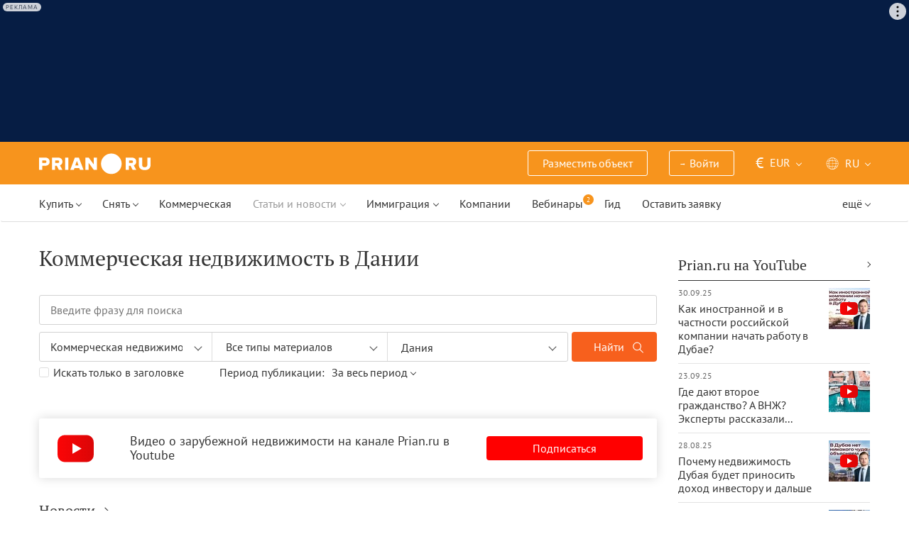

--- FILE ---
content_type: text/html; charset=UTF-8
request_url: https://prian.ru/content/country/denmark/head/commercial-real-estate/
body_size: 27134
content:
<!DOCTYPE html>
<html lang="ru">
                <head>
    <title>Коммерческая недвижимость в Дании – Prian.ru</title>
    <!--[if IE]>
    <meta http-equiv="X-UA-Compatible" content="IE=edge,chrome=1">
    <![endif]-->
    <meta http-equiv="Content-Type" content="text/html; charset=UTF-8">
        <meta name="viewport" content="width=device-width, initial-scale=1, maximum-scale=1">
        <meta name="description" content="">
    <meta name="keywords" content="">
    <meta name="SKYPE_TOOLBAR" CONTENT="SKYPE_TOOLBAR_PARSER_COMPATIBLE">
    <meta name="msapplication-config" content="none"/>
    <meta name="msapplication-TileColor" content="#474747">
    <meta name="msapplication-TileImage" content="https://img.prian.ru/assets/img/mstile-144x144.png?v=NmYO8WoKWA">
    <meta name="msapplication-config" content="https://img.prian.ru/assets/img/browserconfig.xml"/>
    <meta name="referrer" content="origin-when-cross-origin" />
    <meta name="pmail-verification" content="b9299f02678e825ad6640f1eab9ef5c0">
    <meta name="format-detection" content="telephone=no">
                                                                                <link rel="preload" href="https://img.prian.ru/assets/js/jquery.min.js?1707401997" as="script">
        <link rel="dns-prefetch" href="https://mc.webvisor.org/"/>
        <link rel="preconnect" href="https://www.google-analytics.com/"/>
                        <meta name="Googlebot-News" content="noindex, nofollow">
                                <link rel="alternate" type="application/rss+xml" title="RSS (Новости)" href="//prian.ru/rss/news_ru.xml" />
        <link rel="alternate" type="application/rss+xml" title="RSS (Статьи и обзоры)" href="//prian.ru/rss/pub_ru.xml" />
        <link rel="manifest" href="https://img.prian.ru/assets/img/manifest.json">
    <link rel="icon" type="image/png" href="https://img.prian.ru/assets/img/favicon-16x16.png" sizes="16x16">
    <link rel="icon" type="image/png" href="https://img.prian.ru/assets/img/favicon-32x32.png" sizes="32x32">
    <link rel="icon" type="image/png" href="https://img.prian.ru/assets/img/favicon-96x96.png" sizes="96x96">
    <link rel="apple-touch-icon" sizes="57x57" href="https://img.prian.ru/assets/img/apple-touch-icon-57x57.png">
    <link rel="apple-touch-icon" sizes="60x60" href="https://img.prian.ru/assets/img/apple-touch-icon-60x60.png">
    <link rel="apple-touch-icon" sizes="72x72" href="https://img.prian.ru/assets/img/apple-touch-icon-72x72.png">
    <link rel="apple-touch-icon" sizes="76x76" href="https://img.prian.ru/assets/img/apple-touch-icon-76x76.png">
    <link rel="apple-touch-icon" sizes="114x114" href="https://img.prian.ru/assets/img/apple-touch-icon-114x114.png">
    <link rel="apple-touch-icon" sizes="120x120" href="https://img.prian.ru/assets/img/apple-touch-icon-120x120.png">
    <link rel="apple-touch-icon" sizes="144x144" href="https://img.prian.ru/assets/img/apple-touch-icon-144x144.png">
    <link rel="apple-touch-icon" sizes="152x152" href="https://img.prian.ru/assets/img/apple-touch-icon-152x152.png">
    <link rel="apple-touch-icon" sizes="180x180" href="https://img.prian.ru/assets/img/apple-touch-icon-180x180.png">
    <script>
    var site_lng = parseInt("1");
    var country_url = "denmark";
    var static_path = "https://img.prian.ru";
</script>
                        <style>
    /* cyrillic-ext */
    @font-face {
        font-family: "PT Sans", sans-serif;
        font-style: normal;
        font-weight: 400;
        font-display: swap;
        src: local('PT Sans'), local('PTSans-Regular'), url(https://img.prian.ru/fonts/jizaRExUiTo99u79D0-ExdGM.woff2) format('woff2');
        unicode-range: U+0460-052F, U+1C80-1C88, U+20B4, U+2DE0-2DFF, U+A640-A69F, U+FE2E-FE2F;
    }
    /* cyrillic */
    @font-face {
        font-family: PT Sans;
        font-style: normal;
        font-weight: 400;
        font-display: swap;
        src: local('PT Sans'), local('PTSans-Regular'), url(https://img.prian.ru/fonts/jizaRExUiTo99u79D0aExdGM.woff2) format('woff2');
        unicode-range: U+0400-045F, U+0490-0491, U+04B0-04B1, U+2116;
    }
    /* latin-ext */
    @font-face {
        font-family: 'PT Sans';
        font-style: normal;
        font-weight: 400;
        font-display: swap;
        src: local('PT Sans'), local('PTSans-Regular'), url(https://img.prian.ru/fonts/jizaRExUiTo99u79D0yExdGM.woff2) format('woff2');
        unicode-range: U+0100-024F, U+0259, U+1E00-1EFF, U+2020, U+20A0-20AB, U+20AD-20CF, U+2113, U+2C60-2C7F, U+A720-A7FF;
    }
    /* latin */
    @font-face {
        font-family: 'PT Sans';
        font-style: normal;
        font-weight: 400;
        font-display: swap;
        src: local('PT Sans'), local('PTSans-Regular'), url(https://img.prian.ru/fonts/jizaRExUiTo99u79D0KExQ.woff2) format('woff2');
        unicode-range: U+0000-00FF, U+0131, U+0152-0153, U+02BB-02BC, U+02C6, U+02DA, U+02DC, U+2000-206F, U+2074, U+20AC, U+2122, U+2191, U+2193, U+2212, U+2215, U+FEFF, U+FFFD;
    }
    /* cyrillic-ext */
    @font-face {
        font-family: 'PT Sans';
        font-style: normal;
        font-weight: 700;
        font-display: swap;
        src: local('PT Sans Bold'), local('PTSans-Bold'), url(https://img.prian.ru/fonts/jizfRExUiTo99u79B_mh0OOtLQ0Z.woff2) format('woff2');
        unicode-range: U+0460-052F, U+1C80-1C88, U+20B4, U+2DE0-2DFF, U+A640-A69F, U+FE2E-FE2F;
    }
    /* cyrillic */
    @font-face {
        font-family: 'PT Sans';
        font-style: normal;
        font-weight: 700;
        font-display: swap;
        src: local('PT Sans Bold'), local('PTSans-Bold'), url(https://img.prian.ru/fonts/jizfRExUiTo99u79B_mh0OqtLQ0Z.woff2) format('woff2');
        unicode-range: U+0400-045F, U+0490-0491, U+04B0-04B1, U+2116;
    }
    /* latin-ext */
    @font-face {
        font-family: 'PT Sans';
        font-style: normal;
        font-weight: 700;
        font-display: swap;
        src: local('PT Sans Bold'), local('PTSans-Bold'), url(https://img.prian.ru/fonts/jizfRExUiTo99u79B_mh0OCtLQ0Z.woff2) format('woff2');
        unicode-range: U+0100-024F, U+0259, U+1E00-1EFF, U+2020, U+20A0-20AB, U+20AD-20CF, U+2113, U+2C60-2C7F, U+A720-A7FF;
    }
    /* latin */
    @font-face {
        font-family: 'PT Sans';
        font-style: normal;
        font-weight: 700;
        font-display: swap;
        src: local('PT Sans Bold'), local('PTSans-Bold'), url(https://img.prian.ru/fonts/jizfRExUiTo99u79B_mh0O6tLQ.woff2) format('woff2');
        unicode-range: U+0000-00FF, U+0131, U+0152-0153, U+02BB-02BC, U+02C6, U+02DA, U+02DC, U+2000-206F, U+2074, U+20AC, U+2122, U+2191, U+2193, U+2212, U+2215, U+FEFF, U+FFFD;
    }
    /* cyrillic-ext */
    @font-face {
        font-family: 'PT Serif';
        font-style: normal;
        font-weight: 400;
        font-display: swap;
        src: local('PT Serif'), local('PTSerif-Regular'), url(https://img.prian.ru/fonts/EJRVQgYoZZY2vCFuvAFbzr-tdg.woff2) format('woff2');
        unicode-range: U+0460-052F, U+1C80-1C88, U+20B4, U+2DE0-2DFF, U+A640-A69F, U+FE2E-FE2F;
    }
    /* cyrillic */
    @font-face {
        font-family: 'PT Serif';
        font-style: normal;
        font-weight: 400;
        font-display: swap;
        src: local('PT Serif'), local('PTSerif-Regular'), url(https://img.prian.ru/fonts/EJRVQgYoZZY2vCFuvAFSzr-tdg.woff2) format('woff2');
        unicode-range: U+0400-045F, U+0490-0491, U+04B0-04B1, U+2116;
    }
    /* latin-ext */
    @font-face {
        font-family: 'PT Serif';
        font-style: normal;
        font-weight: 400;
        font-display: swap;
        src: local('PT Serif'), local('PTSerif-Regular'), url(https://img.prian.ru/fonts/EJRVQgYoZZY2vCFuvAFYzr-tdg.woff2) format('woff2');
        unicode-range: U+0100-024F, U+0259, U+1E00-1EFF, U+2020, U+20A0-20AB, U+20AD-20CF, U+2113, U+2C60-2C7F, U+A720-A7FF;
    }
    /* latin */
    @font-face {
        font-family: 'PT Serif';
        font-style: normal;
        font-weight: 400;
        font-display: swap;
        src: local('PT Serif'), local('PTSerif-Regular'), url(https://img.prian.ru/fonts/EJRVQgYoZZY2vCFuvAFWzr8.woff2) format('woff2');
        unicode-range: U+0000-00FF, U+0131, U+0152-0153, U+02BB-02BC, U+02C6, U+02DA, U+02DC, U+2000-206F, U+2074, U+20AC, U+2122, U+2191, U+2193, U+2212, U+2215, U+FEFF, U+FFFD;
    }
    /* cyrillic-ext */
    @font-face {
        font-family: 'PT Serif', sans-serif ;
        font-style: normal;
        font-weight: 700;
        font-display: swap;
        src: local('PT Serif Bold'), local('PTSerif-Bold'), url(https://img.prian.ru/fonts/EJRSQgYoZZY2vCFuvAnt66qfVyvHpA.woff2) format('woff2');
        unicode-range: U+0460-052F, U+1C80-1C88, U+20B4, U+2DE0-2DFF, U+A640-A69F, U+FE2E-FE2F;
    }
    /* cyrillic */
    @font-face {
        font-family: 'PT Serif';
        font-style: normal;
        font-weight: 700;
        font-display: swap;
        src: local('PT Serif Bold'), local('PTSerif-Bold'), url(https://img.prian.ru/fonts/EJRSQgYoZZY2vCFuvAnt66qWVyvHpA.woff2) format('woff2');
        unicode-range: U+0400-045F, U+0490-0491, U+04B0-04B1, U+2116;
    }
    /* latin-ext */
    @font-face {
        font-family: 'PT Serif';
        font-style: normal;
        font-weight: 700;  font-display: swap;
        src: local('PT Serif Bold'), local('PTSerif-Bold'), url(https://img.prian.ru/fonts/EJRSQgYoZZY2vCFuvAnt66qcVyvHpA.woff2) format('woff2');
        unicode-range: U+0100-024F, U+0259, U+1E00-1EFF, U+2020, U+20A0-20AB, U+20AD-20CF, U+2113, U+2C60-2C7F, U+A720-A7FF;
    }
    /* latin */
    @font-face {
        font-family: 'PT Serif';
        font-style: normal;
        font-weight: 700;
        font-display: swap;
        src: local('PT Serif Bold'), local('PTSerif-Bold'), url(https://img.prian.ru/fonts/EJRSQgYoZZY2vCFuvAnt66qSVys.woff2) format('woff2');
        unicode-range: U+0000-00FF, U+0131, U+0152-0153, U+02BB-02BC, U+02C6, U+02DA, U+02DC, U+2000-206F, U+2074, U+20AC, U+2122, U+2191, U+2193, U+2212, U+2215, U+FEFF, U+FFFD;
    }
    /* !!!!!!!!!safari webkit*/
    /* cyrillic-ext */
    @font-face {
        font-family: 'PT Sans', sans-serif;
        font-style: normal;
        font-weight: 400;  font-display: swap;
        src: local('PT Sans'), local('PTSans-Regular'), url(https://img.prian.ru/fonts/jizaRExUiTo99u79D0-ExcOPIDUg-g.woff2) format('woff2');
        unicode-range: U+0460-052F, U+1C80-1C88, U+20B4, U+2DE0-2DFF, U+A640-A69F, U+FE2E-FE2F;
    }
    /* cyrillic */
    @font-face {
        font-family: 'PT Sans', sans-serif;
        font-style: normal;
        font-weight: 400;  font-display: swap;
        src: local('PT Sans'), local('PTSans-Regular'), url(https://img.prian.ru/fonts/jizaRExUiTo99u79D0aExcOPIDUg-g.woff2) format('woff2');
        unicode-range: U+0400-045F, U+0490-0491, U+04B0-04B1, U+2116;
    }
    /* latin-ext */
    @font-face {
        font-family: 'PT Sans', sans-serif;
        font-style: normal;
        font-weight: 400;  font-display: swap;
        src: local('PT Sans'), local('PTSans-Regular'), url(https://img.prian.ru/fonts/jizaRExUiTo99u79D0yExcOPIDUg-g.woff2) format('woff2');
        unicode-range: U+0100-024F, U+0259, U+1E00-1EFF, U+2020, U+20A0-20AB, U+20AD-20CF, U+2113, U+2C60-2C7F, U+A720-A7FF;
    }
    /* latin */
    @font-face {
        font-family: 'PT Sans', sans-serif;
        font-style: normal;
        font-weight: 400;  font-display: swap;
        src: local('PT Sans'), local('PTSans-Regular'), url(https://img.prian.ru/fonts/jizaRExUiTo99u79D0KExcOPIDU.woff2) format('woff2');
        unicode-range: U+0000-00FF, U+0131, U+0152-0153, U+02BB-02BC, U+02C6, U+02DA, U+02DC, U+2000-206F, U+2074, U+20AC, U+2122, U+2191, U+2193, U+2212, U+2215, U+FEFF, U+FFFD;
    }
    /* cyrillic-ext */
    @font-face {
        font-family: 'PT Sans', sans-serif;
        font-style: normal;
        font-weight: 700;  font-display: swap;
        src: local('PT Sans Bold'), local('PTSans-Bold'), url(https://img.prian.ru/fonts/jizfRExUiTo99u79B_mh0OOtLR8a8zILig.woff2) format('woff2');
        unicode-range: U+0460-052F, U+1C80-1C88, U+20B4, U+2DE0-2DFF, U+A640-A69F, U+FE2E-FE2F;
    }
    /* cyrillic */
    @font-face {
        font-family: 'PT Sans', sans-serif;
        font-style: normal;
        font-weight: 700;  font-display: swap;
        src: local('PT Sans Bold'), local('PTSans-Bold'), url(https://img.prian.ru/fonts/jizfRExUiTo99u79B_mh0OqtLR8a8zILig.woff2) format('woff2');
        unicode-range: U+0400-045F, U+0490-0491, U+04B0-04B1, U+2116;
    }
    /* latin-ext */
    @font-face {
        font-family: 'PT Sans', sans-serif;
        font-style: normal;
        font-weight: 700;  font-display: swap;
        src: local('PT Sans Bold'), local('PTSans-Bold'), url(https://img.prian.ru/fonts/jizfRExUiTo99u79B_mh0OCtLR8a8zILig.woff2) format('woff2');
        unicode-range: U+0100-024F, U+0259, U+1E00-1EFF, U+2020, U+20A0-20AB, U+20AD-20CF, U+2113, U+2C60-2C7F, U+A720-A7FF;
    }
    /* latin */
    @font-face {
        font-family: 'PT Sans', sans-serif;
        font-style: normal;
        font-weight: 700;  font-display: swap;
        src: local('PT Sans Bold'), local('PTSans-Bold'), url(https://img.prian.ru/fonts/jizfRExUiTo99u79B_mh0O6tLR8a8zI.woff2) format('woff2');
        unicode-range: U+0000-00FF, U+0131, U+0152-0153, U+02BB-02BC, U+02C6, U+02DA, U+02DC, U+2000-206F, U+2074, U+20AC, U+2122, U+2191, U+2193, U+2212, U+2215, U+FEFF, U+FFFD;
    }
    /* cyrillic-ext */
    @font-face {
        font-family: 'PT Serif', sans-serif;
        font-style: normal;
        font-weight: 400;  font-display: swap;
        src: local('PT Serif'), local('PTSerif-Regular'), url(https://img.prian.ru/fonts/EJRVQgYoZZY2vCFuvAFbzr-_dSb_nco.woff2) format('woff2');
        unicode-range: U+0460-052F, U+1C80-1C88, U+20B4, U+2DE0-2DFF, U+A640-A69F, U+FE2E-FE2F;
    }
    /* cyrillic */
    @font-face {
        font-family: 'PT Serif', sans-serif;
        font-style: normal;
        font-weight: 400;  font-display: swap;
        src: local('PT Serif'), local('PTSerif-Regular'), url(https://img.prian.ru/fonts/EJRVQgYoZZY2vCFuvAFSzr-_dSb_nco.woff2) format('woff2');
        unicode-range: U+0400-045F, U+0490-0491, U+04B0-04B1, U+2116;
    }
    /* latin-ext */
    @font-face {
        font-family: 'PT Serif', sans-serif;
        font-style: normal;
        font-weight: 400;  font-display: swap;
        src: local('PT Serif'), local('PTSerif-Regular'), url(https://img.prian.ru/fonts/EJRVQgYoZZY2vCFuvAFYzr-_dSb_nco.woff2) format('woff2');
        unicode-range: U+0100-024F, U+0259, U+1E00-1EFF, U+2020, U+20A0-20AB, U+20AD-20CF, U+2113, U+2C60-2C7F, U+A720-A7FF;
    }
    /* latin */
    @font-face {
        font-family: 'PT Serif', sans-serif;
        font-style: normal;
        font-weight: 400;  font-display: swap;
        src: local('PT Serif'), local('PTSerif-Regular'), url(https://img.prian.ru/fonts/EJRVQgYoZZY2vCFuvAFWzr-_dSb_.woff2) format('woff2');
        unicode-range: U+0000-00FF, U+0131, U+0152-0153, U+02BB-02BC, U+02C6, U+02DA, U+02DC, U+2000-206F, U+2074, U+20AC, U+2122, U+2191, U+2193, U+2212, U+2215, U+FEFF, U+FFFD;
    }
    /* cyrillic-ext */
    @font-face {
        font-family: 'PT Serif', sans-serif;
        font-style: normal;
        font-weight: 700;  font-display: swap;
        src: local('PT Serif Bold'), local('PTSerif-Bold'), url(https://img.prian.ru/fonts/EJRSQgYoZZY2vCFuvAnt66qfVyvVp8NAyIw.woff2) format('woff2');
        unicode-range: U+0460-052F, U+1C80-1C88, U+20B4, U+2DE0-2DFF, U+A640-A69F, U+FE2E-FE2F;
    }
    /* cyrillic */
    @font-face {
        font-family: 'PT Serif', sans-serif;
        font-style: normal;
        font-weight: 700;  font-display: swap;
        src: local('PT Serif Bold'), local('PTSerif-Bold'), url(https://img.prian.ru/fonts/EJRSQgYoZZY2vCFuvAnt66qWVyvVp8NAyIw.woff2) format('woff2');
        unicode-range: U+0400-045F, U+0490-0491, U+04B0-04B1, U+2116;
    }
    /* latin-ext */
    @font-face {
        font-family: 'PT Serif', sans-serif;
        font-style: normal;
        font-weight: 700;  font-display: swap;
        src: local('PT Serif Bold'), local('PTSerif-Bold'), url(https://img.prian.ru/fonts/EJRSQgYoZZY2vCFuvAnt66qcVyvVp8NAyIw.woff2) format('woff2');
        unicode-range: U+0100-024F, U+0259, U+1E00-1EFF, U+2020, U+20A0-20AB, U+20AD-20CF, U+2113, U+2C60-2C7F, U+A720-A7FF;
    }
    /* latin */
    @font-face {
        font-family: 'PT Serif', sans-serif;
        font-style: normal;
        font-weight: 700;  font-display: swap;
        src: local('PT Serif Bold'), local('PTSerif-Bold'), url(https://img.prian.ru/fonts/EJRSQgYoZZY2vCFuvAnt66qSVyvVp8NA.woff2) format('woff2');
        unicode-range: U+0000-00FF, U+0131, U+0152-0153, U+02BB-02BC, U+02C6, U+02DA, U+02DC, U+2000-206F, U+2074, U+20AC, U+2122, U+2191, U+2193, U+2212, U+2215, U+FEFF, U+FFFD;
    }
    /*!!!!!!!!Trident*/
    @font-face {
        font-family: 'PT Sans';
        font-style: normal;
        font-weight: 400; font-display: swap;
        src: local('PT Sans'), local('PTSans-Regular'), url(https://img.prian.ru/fonts/O5pe56LvR8OXax_Q9tUMDg.woff) format('woff');
    }
    @font-face {
        font-family: 'PT Sans';
        font-style: normal;
        font-weight: 700; font-display: swap;
        src: local('PT Sans Bold'), local('PTSans-Bold'), url(https://img.prian.ru/fonts/kTYfCWJhlldPf5LnG4ZnHBsxEYwM7FgeyaSgU71cLG0.woff) format('woff');
    }
    @font-face {
        font-family: 'PT Serif';
        font-style: normal;
        font-weight: 400; font-display: swap;
        src: local('PT Serif'), local('PTSerif-Regular'), url(https://img.prian.ru/fonts/Sh5y9ATXtXKFxn1y2pIqd_esZW2xOQ-xsNqO47m55DA.woff) format('woff');
    }
    @font-face {
        font-family: 'PT Serif';
        font-style: normal;
        font-weight: 700; font-display: swap;
        src: local('PT Serif Bold'), local('PTSerif-Bold'), url(https://img.prian.ru/fonts/QABk9IxT-LFTJ_dQzv7xpCfE9Gpc2xZQgtwyMvPhThE.woff) format('woff');
    }
</style>                                                                <link rel="stylesheet" href="https://img.prian.ru/assets/css/simplebar.css?1707401988" >
                            <link rel="stylesheet" href="https://img.prian.ru/assets/css/main__new.css?1766146555" >
<script type="text/javascript">(window.Image ? (new Image()) : document.createElement('img')).src = location.protocol + '//vk.com/rtrg?r=ZZc1hf2JejoZQz7q5KHwN2wTMDgwGAMw*EoSJ9Mxz/G4pJjRWt**LAnKP3PfkeUI0MmHtJr6HFSTxMPzkQ1Mjxn*sxt7w7PoQwMrHMcgsGVqSxNjiooETeN4uWqxSnEk2UTJLZ8EMdXSBqH/rI/y8woqJW/McBiz7mKAyZgNmBQ-&pixel_id=1000037753';</script>
<script>
var ga_error_type = "";
var ga_item_type = "commercial-real-estate";
var ga_item_id = "";
var ga_page_cat_type = "content";
var gtm_json_parameters = JSON.parse('{"pageType":"content","country":"denmark"}');
var ga_fstr;
var dataLayerComplete;
window.dataLayer=window.dataLayer || [];
var gtm_type_place;
var gtm_client_id;
var gtm_version = 1;
//console.log(gtm_json_parameters);
gtm_json_parameters.event = 'init';
dataLayer.push(gtm_json_parameters);
</script>
<script>(function(w,d,s,l,i){w[l]=w[l]||[];w[l].push({'gtm.start':
new Date().getTime(),event:'gtm.js'});var f=d.getElementsByTagName(s)[0],
j=d.createElement(s),dl=l!='dataLayer'?'&l='+l:'';j.async=true;j.src=
'//www.googletagmanager.com/gtm.js?id='+i+dl;f.parentNode.insertBefore(j,f);
})(window,document,'script','dataLayer','GTM-WM8FFQ');</script>
                    <script>window.yaContextCb = window.yaContextCb || []</script>
    <script src="https://yandex.ru/ads/system/context.js" async></script>
    <script>
        var AdFoxOwnerId = 406274;
        var content_detail_banners = 0;
                var search_banners = 0;
        var rightbanners = 1;
        var headbanners = 1;
        var search_teaser_banners = 0;
        var search_block_banners = 0;
        var country_page_banners = 0;
        var immigration_banner = 0;
        var commercial_search_banner = 0;
        var commercial_brand_banner = 0;
        var index_brand_banner = 0;
        var map_brand_banner = 0;
        var slotPage = 1;
        var dfp_targeting_info = 0;
        var custom_targeting = "";//puid3
        var commerce_targeting = '';//puid2
        var article_custom_targeting = "";//puid4
        var article_heads_targeting = '';//puid5
                var dfp_articleid = 0;
        var jump_point = 0;
        var right_jump_point = 0;
        var right_banners_carousel_width = 921;
        var right_breakpoint = 1219;
        var top_breakpoint = 991;
        var wide_right_banner_places = ["adfox_164743212551843023","adfox_164743216097878880","adfox_16474321807881292","adfox_16474321807881291"];
        var right_slots = [];
                var searchload = 0;
        var right_banner_carousel;
        var adslot_top = null;
        var first_display = 0;
        var teaser_slots = [];
        var banner_places = null;
                var start_counter = new Date();
        var top_mapping = null;
        var tm_mobile = 1;
                var div_banner_name = '';
        //console.log('START stamp 0 ms');
    </script>
    <script>
            var adfox_head = {
                0: {'pp': 'cbkd', 'ps': 'fnqr', 'p2': 'hoii', 'divname': 'adfox_164751281069437240', 'minwidth': 0, 'maxwidth': 320},//[320, 94]
                320: {'pp': 'cbkd', 'ps': 'fnqr', 'p2': 'hoii', 'divname': 'adfox_164751281069437240', 'minwidth': 320, 'maxwidth': 360},//[320, 94]
                360: {'pp': 'cbkd', 'ps': 'fnqr', 'p2': 'hoki', 'divname': 'adfox_164751281069437240', 'minwidth': 360, 'maxwidth': 375},//[360, 106]
                375: {'pp': 'cbkd', 'ps': 'fnqr', 'p2': 'hoko', 'divname': 'adfox_164751281069437240', 'minwidth': 375, 'maxwidth': 393},//[375, 110]
                393: {'pp': 'cbkd', 'ps': 'fnqr', 'p2': 'hokp', 'divname': 'adfox_164751281069437240', 'minwidth': 393, 'maxwidth': 414},//[393, 115]
                414: {'pp': 'cbkd', 'ps': 'fnqr', 'p2': 'hokq', 'divname': 'adfox_164751281069437240', 'minwidth': 414, 'maxwidth': 481},//[414, 128]
                481: {'pp': 'cbkd', 'ps': 'fnqr', 'p2': 'hojo', 'divname': 'adfox_164751281069437240', 'minwidth': 481, 'maxwidth': 769},//[768, 200]
                769: {'pp': 'cbkd', 'ps': 'fnqr', 'p2': 'hojo', 'divname': 'adfox_164751281069437240', 'minwidth': 769, 'maxwidth': 992},//[768, 200]
                991: {'pp': 'cbkd', 'ps': 'fnqr', 'p2': 'hoks', 'divname': 'adfox_16475306084567464', 'minwidth': 992, 'maxwidth': 1025},//[1024, 200]
                1025: {'pp': 'cbkd', 'ps': 'fnqr', 'p2': 'hokt', 'divname': 'adfox_16475306084567464', 'minwidth': 1025, 'maxwidth': 1281},//[1280, 200]
                1281: {'pp': 'cbkd', 'ps': 'fnqr', 'p2': 'hoku', 'divname': 'adfox_16475306084567464', 'minwidth': 1281, 'maxwidth': 1367},//[1366, 200]
                1367: {'pp': 'cbkd', 'ps': 'fnqr', 'p2': 'hokw', 'divname': 'adfox_16475306084567464', 'minwidth': 1367, 'maxwidth': 1441},//[1440, 200]
                1441: {'pp': 'cbkd', 'ps': 'fnqr', 'p2': 'hokx', 'divname': 'adfox_16475306084567464', 'minwidth': 1441, 'maxwidth': 1601},//[1600, 200]
                1601: {'pp': 'cbkd', 'ps': 'fnqr', 'p2': 'hojm', 'divname': 'adfox_16475306084567464', 'minwidth': 1601, 'maxwidth': 10000}//[1920, 200]
            };
                var adfox_right = {
                    1: {'pp': 'cbhb', 'ps': 'fnqr', 'p2': 'hogs', 'divname': 'adfox_164743212551843023'},
                    2: {'pp': 'cbhc', 'ps': 'fnqr', 'p2': 'hogs', 'divname': 'adfox_164743216097878880'},
                    3: {'pp': 'cbhd', 'ps': 'fnqr', 'p2': 'hogs', 'divname': 'adfox_16474321807881292'},
                    4: {'pp': 'cxhx', 'ps': 'fnqr', 'p2': 'hogs', 'divname': 'adfox_16474321807881291'}
                };
                                                                                                        </script>
                </head>
<body  class="bg_white  ">
            <noscript><iframe src="//www.googletagmanager.com/ns.html?id=GTM-WM8FFQ"
height="0" width="0" style="display:none;visibility:hidden"></iframe></noscript>
<script type="text/javascript" >
        var yaCounterID = 230430;
        var yaParams = {"page_targeting":"content","country":"denmark"};
</script>
<script type="text/javascript" >
    (function(m,e,t,r,i,k,a){m[i]=m[i]||function(){(m[i].a=m[i].a||[]).push(arguments)};
        m[i].l=1*new Date();
        for (var j = 0; j < document.scripts.length; j++) {if (document.scripts[j].src === r) { return; }}
        k=e.createElement(t),a=e.getElementsByTagName(t)[0],k.async=1,k.src=r,a.parentNode.insertBefore(k,a)})
    (window, document, "script", "https://mc.webvisor.org/metrika/tag_ww.js", "ym");
    ym(yaCounterID, "init", {
        clickmap:true,
        trackLinks:true,
        accurateTrackBounce:true,
        webvisor:true,
        params: window.yaParams||{}
    });
</script>
<noscript><div><img src="https://mc.yandex.ru/watch/230430" style="position:absolute; left:-9999px;" alt="" /></div></noscript>
        <div id='adfox_16475306084567464' class="pr-b-top_baner" data-render="20"></div>
    <div class="banner-top-mob top-zero  hide-print">
        <div id='adfox_164751281069437240' class="text-center head_mobile" data-render="20"></div>
    </div>
<a id="top"></a>
<header id="prian-header" class="pr-header ">
	<nav class="navbar navbar-top ">
		<div class="container">
																<a class="navbar-brand" href="//prian.ru/" title="Prian.ru – недвижимость за рубежом"></a>
									<ul class="nav navbar-nav navbar-icon">
				<li class="favorites-head-count clickYaEvent" data-ya="addLikeHeader" style="display: none">
					<a href="//prian.ru/favorites/" title="Избранные объекты"><img src="https://img.prian.ru/assets/img/heart.svg" class="icon heart-white" alt="Избранные объекты"><span class="favorites-count all_favorites_count"></span></a>
				</li>
				<li class="listing-head-count clickYaEvent" data-ya="addSearchHeader" style="display: none">
					<a href="//prian.ru/savedsearch/" title="Сохранённый поиск"><img src="https://img.prian.ru/assets/img/magnifier.svg" class="icon magnifier" alt="Сохранённый поиск"><span class="favorites-count all_urls_count"></span></a>
				</li>
			</ul>
						<button type="button" class="navbar-toggle collapsed" data-toggle="collapse" data-target="#navbar" aria-expanded="false" aria-controls="navbar">
				<span class="sr-only"></span>
				<span class="icon-bar"></span>
				<span class="icon-bar"></span>
				<span class="icon-bar"></span>
				<span class="count pr-js-user_logged_count" style="display:none"></span>
			</button>
		</div>
	</nav>
	<div id="navbar" class="collapse navbar-collapse"  aria-expanded="false">
		<div class="container">
			<nav class="navbar-subtop">
												<ul class="nav navbar-nav navbar-icon">
					<li class="favorites-head-count clickYaEvent" data-ya="addLikeHeader" style="display: none">
						<a href="//prian.ru/favorites/" title="Избранные объекты"><img src="https://img.prian.ru/assets/img/heart.svg" class="icon heart-white" alt="Избранные объекты"><span class="favorites-count all_favorites_count"></span></a>
					</li>
					<li class="listing-head-count clickYaEvent" data-ya="addSearchHeader" style="display: none">
						<a href="//prian.ru/savedsearch/" title="Сохранённый поиск"><img src="https://img.prian.ru/assets/img/magnifier.svg" class="icon magnifier" alt="Сохранённый поиск"><span class="favorites-count all_urls_count"></span></a>
					</li>
				</ul>
				<ul class="nav navbar-nav">
															<li class="hide-tablet-vertical pr-js-user_notlogged" style="display:none">
						<a href="//prian.ru/about/subscription/" class="button-head"><span>Разместить объект</span></a>
					</li>
															<li class="dropdown enter-block pr-js-user_notlogged" style="display:none">
						<a href="#" class="dropdown-toggle button-head" data-toggle="dropdown" role="button" aria-haspopup="true" aria-expanded="false">
							<span><i class="arrow">&#8594;</i>Войти</span>
						</a>
						<ul class="dropdown-menu hide-tablet-vertical">
							<li><a href="//prian.ru/enter/" class="enter goToEnter clickYaEvent" data-ya="addEnterHeader">Войти</a></li>
							<li><a href="//prian.ru/register/" class="goToRegister clickYaEvent" data-ya="addRegisterHeader">Регистрация</a></li>
						</ul>
						<ul class="dropdown-menu hide visible-tablet-vertical">
							<li>
								<span class="icon">
									<svg><use xlink:href="/assets/img/p-icon.svg?1109251604#user"></use></svg>
								</span>
								<span>
									<a href="//prian.ru/enter/" class="enter goToEnter clickYaEvent" data-ya="addEnterHeader">Войти</a> /
									<a href="//prian.ru/register/" class="goToRegister clickYaEvent" data-ya="addRegisterHeader">Регистрация</a>
								</span>
							</li>
						</ul>
					</li>
															<li class="dropdown user-block pr-js-user_logged_login pr-js-user_logged_ul" style="display:none">
						<a href="#" class="dropdown-toggle" data-toggle="dropdown" role="button" aria-haspopup="true" aria-expanded="false">
							<i class="icon icon-bg user-icon user-white"></i>
							<i class="icon icon-bg user-icon message-white"></i>
							<span class="pr-js-user_logged_menu pr-js-user_logged_name">Личный кабинет</span>
							<i class="icon chevron"></i>
						</a>
						<ul class="dropdown-menu pr-js-menu_head_lk hide-tablet-vertical">
							<li><a href="#" class="account_logout">Выход</a></li>
						</ul>
						<ul class="dropdown-menu enter-user pr-js-menu_head_lk_mobile hidden visible-tablet-vertical">
							<li>
								<a href="//prian.ru/enter/">
									<span class="icon">
										<svg><use xlink:href="/assets/img/p-icon.svg?1109251604#user"></use></svg>
									</span>
									<span class="name pr-js-user_logged_name">Личный кабинет</span>
								</a>
								<a href="#" class="account_logout">Выход</a>
							</li>
						</ul>
					</li>
										<li class="dropdown drpdn-block drpdn-block-curr">
						<a href="#" class="dropdown-toggle" data-toggle="dropdown" role="button" aria-haspopup="true" aria-expanded="false">
							<i class="curr-symb">&#8364;</i>EUR<i class="icon chevron"></i></a>
						<ul class="dropdown-menu">
															<li><a href="#" data-currency="1" data-abbr="USD" class="pr-js-change_currency">&#36; USD</a></li>
															<li><a >&#8364; EUR</a></li>
															<li><a href="#" data-currency="3" data-abbr="RUB" class="pr-js-change_currency">&#8381; RUB</a></li>
													</ul>
					</li>
																<li class="dropdown drpdn-block">
							<a href="#" class="dropdown-toggle" data-toggle="dropdown" role="button" aria-haspopup="true" aria-expanded="false">
								<i class="icon icon-bg earch"></i>RU<i class="icon chevron"></i></a>
							<ul class="dropdown-menu">
																																						<li><a title="на русском" >RU</a></li>
																																								<li><a href="#" title="in english" data-toggle="modal" data-target="#myModal" data-domain="prianproperty.com" data-href="/pub/" data-confirm="You will now be redirected to the website Prianproperty.com" data-title="Please note" data-button="Ok" data-cancel="Cancel" class="pr-js-gotoinfo" data-event="redirect2info_ok" data-cancelevent="redirect2info_cancel">EN</a></li>
																																		</ul>
						</li>
														</ul>
			</nav>
		</div>
													<nav class="navbar navbar-menu">
			<div class="container">
				<ul class="nav navbar-nav headMenu">
																							<li class="subnav    ">																<a class="pr-js-subnav clickYaEvent " data-ya="clickPropertySearchHeader" href="//prian.ru/search/"   data-menu="16">
																		<span class="hide-tablet-vertical">Купить</span> <span class="hide visible-tablet-vertical">Купить недвижимость</span>																		<i class="icon chevron"></i>								</a>
																																								<nav class="navbar navbar-menu navbar-menu-sub">
									<div class="container">
										<ul class="nav navbar-nav">
																							<li class="  ">
																										<a class="clickYaEvent " data-ya="goToHouseTest" href="//prian.ru/houses/"   data-menu="30">Дом</a>
																									</li>
																							<li class="  ">
																										<a class="clickYaEvent " data-ya="goToApartmentTest" href="//prian.ru/apartments/"   data-menu="31">Квартиру</a>
																									</li>
																							<li class="  ">
																										<a class=" "  href="//prian.ru/land/"   data-menu="32">Землю</a>
																									</li>
																							<li class="  ">
																										<a class=" "  href="//prian.ru/complexes/"   data-menu="128">Жилые комплексы</a>
																									</li>
																					</ul>
									</div>
								</nav>
															</li>
																													<li class="subnav    ">																<a class="pr-js-subnav  "  href="//prian.ru/rent/"   data-menu="17">
																		<span class="hide-tablet-vertical">Снять</span> <span class="hide visible-tablet-vertical">Снять недвижимость</span>																		<i class="icon chevron"></i>								</a>
																																								<nav class="navbar navbar-menu navbar-menu-sub">
									<div class="container">
										<ul class="nav navbar-nav">
																							<li class="  ">
																										<a class=" "  href="//prian.ru/rent/houses/"   data-menu="39">Дом</a>
																									</li>
																							<li class="  ">
																										<a class=" "  href="//prian.ru/rent/apartments/"   data-menu="40">Квартиру</a>
																									</li>
																					</ul>
									</div>
								</nav>
															</li>
																													<li class="    ">																<a class=" clickYaEvent " data-ya="head_commercial_click" href="//prian.ru/commercial/"   data-menu="68">
																		<span>Коммерческая</span>																										</a>
																																							</li>
																													<li class="subnav  act  ">																<a class="pr-js-subnav  "  href="//prian.ru/content/"   data-menu="19">
																		<span>Статьи и новости</span>																		<i class="icon chevron"></i>								</a>
																																								<nav class="navbar navbar-menu navbar-menu-sub">
									<div class="container">
										<ul class="nav navbar-nav">
																							<li class="  ">
																										<a class=" "  href="//prian.ru/content/head/laws-and-regulations/"   data-menu="34">Недвижимость</a>
																									</li>
																							<li class="  ">
																										<a class=" "  href="//prian.ru/content/head/investment-and-finance/"   data-menu="35">Инвестиции</a>
																									</li>
																							<li class="  ">
																										<a class=" "  href="//prian.ru/content/immigration-residence-permits-citizenship/"   data-menu="36">ВНЖ и иммиграция</a>
																									</li>
																							<li class="  ">
																										<a class=" "  href="//prian.ru/content/head/life-abroad/"   data-menu="37">Жизнь за рубежом</a>
																									</li>
																							<li class="  ">
																										<a class=" "  href="//prian.ru/content/head/work-abroad/"   data-menu="38">Работа за рубежом</a>
																									</li>
																					</ul>
									</div>
								</nav>
															</li>
																													<li class="subnav    ">																<a class="pr-js-subnav  "  href="//prian.ru/immigration/"   data-menu="20">
																		<span>Иммиграция</span>																		<i class="icon chevron"></i>								</a>
																																								<nav class="navbar navbar-menu navbar-menu-sub">
									<div class="container">
										<ul class="nav navbar-nav">
																							<li class="  ">
																										<a class=" "  href="//prian.ru/immigration/"   data-menu="64">Подобрать программу</a>
																									</li>
																							<li class="  ">
																										<a class=" "  href="//prian.ru/immigration/programs/residence-permit-by-buying-property/"   data-menu="65">ВНЖ за недвижимость</a>
																									</li>
																							<li class="  ">
																										<a class=" "  href="//prian.ru/immigration/programs/citizenship-by-investment/"   data-menu="66">Гражданство за инвестиции</a>
																									</li>
																							<li class="  ">
																										<a class=" "  href="//prian.ru/immigration/company/"   data-menu="67">Иммиграционные консультанты</a>
																									</li>
																					</ul>
									</div>
								</nav>
															</li>
																													<li class="    ">																<a class="  "  href="//prian.ru/company/"   data-menu="21">
																		<span>Компании</span>																										</a>
																																							</li>
																													<li class="   hide-laptop visible-tablet-vertical ">																<a class="  "  href="//prian.ru/events/"   data-menu="22">
																		<span>Вебинары</span><span class="badge-menu notification workshop hide"></span>																										</a>
																																							</li>
																													<li class="    ">																<a class="  "  href="//prian.ru/about/guide/2025/" target="_blank"  data-menu="23">
																		<span>Гид</span>																										</a>
																																							</li>
																													<li class=" request_link  hide-laptop visible-tablet-vertical ">																<a class=" clickYaEvent " data-ya="clickRequestHeader" href="//prian.ru/request/"   data-menu="18">
																		<span>Оставить заявку</span>																										</a>
																																							</li>
																																																																															</ul>
				<ul class="nav navbar-nav navbar-right headMenu">
																																																																																																																																																														<li class="dropdown">
						<a href="#" class="dropdown-toggle" data-toggle="dropdown" role="button" aria-haspopup="true" aria-expanded="false">ещё<i class="icon chevron"></i></a>
						<ul class="dropdown-menu">
																																																																																																																		<li class=" hide show-laptop hide-tablet-vertical ">
										<a class=" "  href="//prian.ru/events/"   data-menu="22">
											Вебинары<span class="badge-menu notification workshop hide"></span>										</a>
									</li>
																																															<li class="request_link hide show-laptop hide-tablet-vertical ">
										<a class="clickYaEvent " data-ya="clickRequestHeader" href="//prian.ru/request/"   data-menu="18">
											Оставить заявку										</a>
									</li>
																																<li class="  ">
										<a class=" "  href="//prian.ru/special_edition/"   data-menu="25">
											Спецпроекты										</a>
									</li>
																																<li class="  ">
										<a class=" "  href="//prian.ru/about/"   data-menu="26">
											О проекте										</a>
									</li>
																																<li class="  ">
										<a class=" "  href="//prian.ru/about/adv/"   data-menu="27">
											Реклама на сайте										</a>
									</li>
																																<li class="  ">
										<a class=" "  href="//prian.ru/feedback/"   data-menu="29">
											Обратная связь										</a>
									</li>
																													<li class="pr-js-user_logged_login hidden show-laptop hide-tablet-vertical"><a href="//prian.ru/about/subscription/">Разместить объявление</a></li>
							<li class="pr-js-user_notlogged hide visible-tablet-vertical"><a href="//prian.ru/about/subscription/">Разместить объявление</a></li>
													</ul>
					</li>
									</ul>
									<ul class="nav navbar-nav navbar-lng-tablet">
												<li class="lng">Переключить язык:&nbsp;								<span>RU</span><span>/</span><a href="#" id="engidinfo" title="in english" data-toggle="modal" data-target="#myModal" data-domain="prianproperty.com" data-href="/pub/" data-confirm="You will now be redirected to the website Prianproperty.com" data-title="Please note" data-button="Ok" data-cancel="Cancel" class="pr-js-gotoinfo" data-event="redirect2info_ok" data-cancelevent="redirect2info_cancel">EN</a></li>
												<li class="lng">Выбрать валюту:&nbsp;<span>EUR</span><span>/</span><a href="#" title="USD" data-currency="1" data-abbr="USD" class="pr-js-change_currency">USD</a><span>/</span><a href="#" title="RUB" data-currency="3" data-abbr="RUB" class="pr-js-change_currency">RUB</a></li>
					</ul>
											</div>
		</nav>
			</div>
</header>
<form name="language_form" action="/content/country/denmark/head/commercial-real-estate/" method="POST">
<input type="hidden" id="current_language" value="ru">
<input type="hidden" name="head_language" id="head_language" value="0">
</form>
<form name="currency_form" action="/content/country/denmark/head/commercial-real-estate/" method="POST">
<input type="hidden" name="head_currency" id="head_currency" value="0">
</form>
                                <a class="content-search__mobile-opener"><i class="svg-icon magnifier">
            <svg><use xlink:href="/assets/img/p-icon.svg?1109251604#magnifier"></use></svg></i>Поиск по статьям и новостям
    </a>
        <div class="container indent_top">
        <div class="row">
            <div class="col-lg-9" >
                <section class="content">
                    <h1 class="content__title">Коммерческая недвижимость в Дании</h1>
                    <div class="content-search content-search__skin-two content-search-extended content-search-form" data-href="//prian.ru/content/">
    <form action="//prian.ru/content/" class="content-search__form" id="search_content_form">
        <input type="hidden" id="search_type_id" value="5"/>
                <button type="button" class="content-search__mobile-closer">Закрыть форму
            <i class="svg-icon check"><svg><use xlink:href="/assets/img/p-icon.svg?1109251604#close"></use></svg></i>
        </button>
        <h2 class="content-search__title">Поиск по статьям и новостям</h2>
        <div class="content-search__row">
            <div class="more-search">
                <input name="form[text]" id="txtval" maxlength="255" type="text" class="content-search__input input-more" placeholder="Введите фразу для поиска" value="">
                <div class="autocomplete-clear hidden"><span><i class="icon close"></i></span></div>
            </div>
            <div class="content-search__input content-search__input_content">
                <ul class="content-search__filters">
                    <li class="content-search__filter dropdown filter-dropdown">
                        <button class="content-search__filter-toggle dropdown-toggle" type="button" data-toggle="dropdown">
                            <span data-title="тема,темы,тем" data-title-original="Все темы">Все темы</span>
                            <i class="content-search__shevron"></i>
                        </button>
                        <div class="dropdown-menu" role="menu">
                            <div class="content-search__ul-container">
                                                                    <ul>
                                                                                    <li role="presentation">
                                                <div class="checkbox">
                                                    <label>
                                                        <input type="checkbox" name="form[head][]" value="3"  data-title="Недвижимость">
                                                        <i class="svg-icon check"><svg><use xlink:href="/assets/img/p-icon.svg?1109251604#check"></use></svg></i>
                                                        <span>Недвижимость</span>
                                                    </label>
                                                </div>
                                            </li>
                                                                                    <li role="presentation">
                                                <div class="checkbox">
                                                    <label>
                                                        <input type="checkbox" name="form[head][]" value="2"  data-title="Анализ рынков">
                                                        <i class="svg-icon check"><svg><use xlink:href="/assets/img/p-icon.svg?1109251604#check"></use></svg></i>
                                                        <span>Анализ рынков</span>
                                                    </label>
                                                </div>
                                            </li>
                                                                                    <li role="presentation">
                                                <div class="checkbox">
                                                    <label>
                                                        <input type="checkbox" name="form[head][]" value="8"  data-title="Процедура покупки">
                                                        <i class="svg-icon check"><svg><use xlink:href="/assets/img/p-icon.svg?1109251604#check"></use></svg></i>
                                                        <span>Процедура покупки</span>
                                                    </label>
                                                </div>
                                            </li>
                                                                                    <li role="presentation">
                                                <div class="checkbox">
                                                    <label>
                                                        <input type="checkbox" name="form[head][]" value="9"  data-title="Налоги и сборы">
                                                        <i class="svg-icon check"><svg><use xlink:href="/assets/img/p-icon.svg?1109251604#check"></use></svg></i>
                                                        <span>Налоги и сборы</span>
                                                    </label>
                                                </div>
                                            </li>
                                                                                    <li role="presentation">
                                                <div class="checkbox">
                                                    <label>
                                                        <input type="checkbox" name="form[head][]" value="10"  data-title="Содержание недвижимости">
                                                        <i class="svg-icon check"><svg><use xlink:href="/assets/img/p-icon.svg?1109251604#check"></use></svg></i>
                                                        <span>Содержание недвижимости</span>
                                                    </label>
                                                </div>
                                            </li>
                                                                                    <li role="presentation">
                                                <div class="checkbox">
                                                    <label>
                                                        <input type="checkbox" name="form[head][]" value="11"  data-title="Дешевая недвижимость">
                                                        <i class="svg-icon check"><svg><use xlink:href="/assets/img/p-icon.svg?1109251604#check"></use></svg></i>
                                                        <span>Дешевая недвижимость</span>
                                                    </label>
                                                </div>
                                            </li>
                                                                                    <li role="presentation">
                                                <div class="checkbox">
                                                    <label>
                                                        <input type="checkbox" name="form[head][]" value="12"  data-title="Элитная недвижимость">
                                                        <i class="svg-icon check"><svg><use xlink:href="/assets/img/p-icon.svg?1109251604#check"></use></svg></i>
                                                        <span>Элитная недвижимость</span>
                                                    </label>
                                                </div>
                                            </li>
                                                                                    <li role="presentation">
                                                <div class="checkbox">
                                                    <label>
                                                        <input type="checkbox" name="form[head][]" value="27"  data-title="Архитектура и дизайн">
                                                        <i class="svg-icon check"><svg><use xlink:href="/assets/img/p-icon.svg?1109251604#check"></use></svg></i>
                                                        <span>Архитектура и дизайн</span>
                                                    </label>
                                                </div>
                                            </li>
                                                                                    <li role="presentation">
                                                <div class="checkbox">
                                                    <label>
                                                        <input type="checkbox" name="form[head][]" value="23"  data-title="События">
                                                        <i class="svg-icon check"><svg><use xlink:href="/assets/img/p-icon.svg?1109251604#check"></use></svg></i>
                                                        <span>События</span>
                                                    </label>
                                                </div>
                                            </li>
                                                                            </ul>
                                                                    <ul>
                                                                                    <li role="presentation">
                                                <div class="checkbox">
                                                    <label>
                                                        <input type="checkbox" name="form[head][]" value="4"  data-title="Инвестиции">
                                                        <i class="svg-icon check"><svg><use xlink:href="/assets/img/p-icon.svg?1109251604#check"></use></svg></i>
                                                        <span>Инвестиции</span>
                                                    </label>
                                                </div>
                                            </li>
                                                                                    <li role="presentation">
                                                <div class="checkbox">
                                                    <label>
                                                        <input type="checkbox" name="form[head][]" value="13" checked data-title="Коммерческая недвижимость">
                                                        <i class="svg-icon check"><svg><use xlink:href="/assets/img/p-icon.svg?1109251604#check"></use></svg></i>
                                                        <span>Коммерческая недвижимость</span>
                                                    </label>
                                                </div>
                                            </li>
                                                                                    <li role="presentation">
                                                <div class="checkbox">
                                                    <label>
                                                        <input type="checkbox" name="form[head][]" value="14"  data-title="Готовый бизнес">
                                                        <i class="svg-icon check"><svg><use xlink:href="/assets/img/p-icon.svg?1109251604#check"></use></svg></i>
                                                        <span>Готовый бизнес</span>
                                                    </label>
                                                </div>
                                            </li>
                                                                                    <li role="presentation">
                                                <div class="checkbox">
                                                    <label>
                                                        <input type="checkbox" name="form[head][]" value="15"  data-title="Аренда">
                                                        <i class="svg-icon check"><svg><use xlink:href="/assets/img/p-icon.svg?1109251604#check"></use></svg></i>
                                                        <span>Аренда</span>
                                                    </label>
                                                </div>
                                            </li>
                                                                                    <li role="presentation">
                                                <div class="checkbox">
                                                    <label>
                                                        <input type="checkbox" name="form[head][]" value="16"  data-title="Кредиты">
                                                        <i class="svg-icon check"><svg><use xlink:href="/assets/img/p-icon.svg?1109251604#check"></use></svg></i>
                                                        <span>Кредиты</span>
                                                    </label>
                                                </div>
                                            </li>
                                                                                    <li role="presentation">
                                                <div class="checkbox">
                                                    <label>
                                                        <input type="checkbox" name="form[head][]" value="17"  data-title="Новостройки и строительство">
                                                        <i class="svg-icon check"><svg><use xlink:href="/assets/img/p-icon.svg?1109251604#check"></use></svg></i>
                                                        <span>Новостройки и строительство</span>
                                                    </label>
                                                </div>
                                            </li>
                                                                            </ul>
                                                                    <ul>
                                                                                    <li role="presentation">
                                                <div class="checkbox">
                                                    <label>
                                                        <input type="checkbox" name="form[head][]" value="6"  data-title="Иммиграция">
                                                        <i class="svg-icon check"><svg><use xlink:href="/assets/img/p-icon.svg?1109251604#check"></use></svg></i>
                                                        <span>Иммиграция</span>
                                                    </label>
                                                </div>
                                            </li>
                                                                                    <li role="presentation">
                                                <div class="checkbox">
                                                    <label>
                                                        <input type="checkbox" name="form[head][]" value="18"  data-title="ВНЖ и гражданство">
                                                        <i class="svg-icon check"><svg><use xlink:href="/assets/img/p-icon.svg?1109251604#check"></use></svg></i>
                                                        <span>ВНЖ и гражданство</span>
                                                    </label>
                                                </div>
                                            </li>
                                                                                    <li role="presentation">
                                                <div class="checkbox">
                                                    <label>
                                                        <input type="checkbox" name="form[head][]" value="19"  data-title="Программы иммиграции">
                                                        <i class="svg-icon check"><svg><use xlink:href="/assets/img/p-icon.svg?1109251604#check"></use></svg></i>
                                                        <span>Программы иммиграции</span>
                                                    </label>
                                                </div>
                                            </li>
                                                                                    <li role="presentation">
                                                <div class="checkbox">
                                                    <label>
                                                        <input type="checkbox" name="form[head][]" value="24"  data-title="Туризм">
                                                        <i class="svg-icon check"><svg><use xlink:href="/assets/img/p-icon.svg?1109251604#check"></use></svg></i>
                                                        <span>Туризм</span>
                                                    </label>
                                                </div>
                                            </li>
                                                                            </ul>
                                                                    <ul>
                                                                                    <li role="presentation">
                                                <div class="checkbox">
                                                    <label>
                                                        <input type="checkbox" name="form[head][]" value="20"  data-title="Жизнь за рубежом">
                                                        <i class="svg-icon check"><svg><use xlink:href="/assets/img/p-icon.svg?1109251604#check"></use></svg></i>
                                                        <span>Жизнь за рубежом</span>
                                                    </label>
                                                </div>
                                            </li>
                                                                                    <li role="presentation">
                                                <div class="checkbox">
                                                    <label>
                                                        <input type="checkbox" name="form[head][]" value="21"  data-title="Работа за рубежом">
                                                        <i class="svg-icon check"><svg><use xlink:href="/assets/img/p-icon.svg?1109251604#check"></use></svg></i>
                                                        <span>Работа за рубежом</span>
                                                    </label>
                                                </div>
                                            </li>
                                                                                    <li role="presentation">
                                                <div class="checkbox">
                                                    <label>
                                                        <input type="checkbox" name="form[head][]" value="25"  data-title="Учёба за рубежом">
                                                        <i class="svg-icon check"><svg><use xlink:href="/assets/img/p-icon.svg?1109251604#check"></use></svg></i>
                                                        <span>Учёба за рубежом</span>
                                                    </label>
                                                </div>
                                            </li>
                                                                                    <li role="presentation">
                                                <div class="checkbox">
                                                    <label>
                                                        <input type="checkbox" name="form[head][]" value="26"  data-title="Лечение за рубежом">
                                                        <i class="svg-icon check"><svg><use xlink:href="/assets/img/p-icon.svg?1109251604#check"></use></svg></i>
                                                        <span>Лечение за рубежом</span>
                                                    </label>
                                                </div>
                                            </li>
                                                                                    <li role="presentation">
                                                <div class="checkbox">
                                                    <label>
                                                        <input type="checkbox" name="form[head][]" value="22"  data-title="Стоимость жизни">
                                                        <i class="svg-icon check"><svg><use xlink:href="/assets/img/p-icon.svg?1109251604#check"></use></svg></i>
                                                        <span>Стоимость жизни</span>
                                                    </label>
                                                </div>
                                            </li>
                                                                                    <li role="presentation">
                                                <div class="checkbox">
                                                    <label>
                                                        <input type="checkbox" name="form[head][]" value="1"  data-title="Личный опыт">
                                                        <i class="svg-icon check"><svg><use xlink:href="/assets/img/p-icon.svg?1109251604#check"></use></svg></i>
                                                        <span>Личный опыт</span>
                                                    </label>
                                                </div>
                                            </li>
                                                                                    <li role="presentation">
                                                <div class="checkbox">
                                                    <label>
                                                        <input type="checkbox" name="form[head][]" value="28"  data-title="Пенсия за рубежом">
                                                        <i class="svg-icon check"><svg><use xlink:href="/assets/img/p-icon.svg?1109251604#check"></use></svg></i>
                                                        <span>Пенсия за рубежом</span>
                                                    </label>
                                                </div>
                                            </li>
                                                                            </ul>
                                                            </div>
                            <a href="#" class="content-search__show-btn btn red content-search-button_show">Показать</a>
                        </div>
                    </li>
                    <li class="content-search__filter dropdown filter-dropdown">
                        <button class="content-search__filter-toggle dropdown-toggle" type="button" data-toggle="dropdown">
                            <span data-title="тип материала,типа материала,типов материала" data-title-original="Все типы материалов">Все типы материалов</span>
                            <i class="content-search__shevron"></i>
                        </button>
                        <div class="dropdown-menu content-search__materials" role="menu">
                            <div class="content-search__ul-container">
                                <ul>
                                                                            <li role="presentation">
                                            <div class="checkbox">
                                                <label>
                                                    <input type="checkbox" name="form[type][]" value="1"  data-title="Статья" class="article_main_type">
                                                    <i class="svg-icon check"><svg><use xlink:href="/assets/img/p-icon.svg?1109251604#check"></use></svg></i>
                                                    <span>Статья</span>
                                                </label>
                                            </div>
                                        </li>
                                                                            <li role="presentation">
                                            <div class="checkbox">
                                                <label>
                                                    <input type="checkbox" name="form[type][]" value="2"  data-title="Новость" class="article_main_type">
                                                    <i class="svg-icon check"><svg><use xlink:href="/assets/img/p-icon.svg?1109251604#check"></use></svg></i>
                                                    <span>Новость</span>
                                                </label>
                                            </div>
                                        </li>
                                                                            <li role="presentation">
                                            <div class="checkbox">
                                                <label>
                                                    <input type="checkbox" name="form[type][]" value="3"  data-title="Видео" class="article_main_type">
                                                    <i class="svg-icon check"><svg><use xlink:href="/assets/img/p-icon.svg?1109251604#check"></use></svg></i>
                                                    <span>Видео</span>
                                                </label>
                                            </div>
                                        </li>
                                                                            <li role="presentation">
                                            <div class="checkbox">
                                                <label>
                                                    <input type="checkbox" name="form[type][]" value="4"  data-title="Спецпроект" class="article_add_type">
                                                    <i class="svg-icon check"><svg><use xlink:href="/assets/img/p-icon.svg?1109251604#check"></use></svg></i>
                                                    <span>Спецпроект</span>
                                                </label>
                                            </div>
                                        </li>
                                                                                                                                                    <li role="presentation">
                                            <div class="checkbox">
                                                <label>
                                                    <input type="checkbox" name="form[tag][]" value="13"  data-title="Вебинар" class="article_add_type">
                                                    <i class="svg-icon check"><svg><use xlink:href="/assets/img/p-icon.svg?1109251604#check"></use></svg></i>
                                                    <span>Вебинар</span>
                                                </label>
                                            </div>
                                        </li>
                                                                            <li role="presentation">
                                            <div class="checkbox">
                                                <label>
                                                    <input type="checkbox" name="form[tag][]" value="7"  data-title="Партнерский материал" class="article_add_type">
                                                    <i class="svg-icon check"><svg><use xlink:href="/assets/img/p-icon.svg?1109251604#check"></use></svg></i>
                                                    <span>Партнерский материал</span>
                                                </label>
                                            </div>
                                        </li>
                                                                        <a href="#" class="content-search__show-btn btn red content-search-button_show">Показать</a>
                                </ul>
                            </div>
                        </div>
                    </li>
                    <li class="content-search__filter">
                        <div class="content-search__country">
                            <select name="form[country_id]" class="js-select2 content-search__select-country select2-hidden-accessible">
                                <option value="">Весь мир</option>
                                                                    <option value="1" >Европа</option>
                                                                                                    <option value="10000" >Евросоюз</option>
                                                                                                    <optgroup ></optgroup>
                                                                            <option value="38" class="" >Турция</option>
                                                                            <option value="71" class="" >Болгария</option>
                                                                            <option value="208" class="" >Черногория</option>
                                                                            <option value="293" class="" >Грузия</option>
                                                                            <option value="43" class="" >Испания</option>
                                                                            <option value="363" class="" >ОАЭ</option>
                                                                            <option value="49" class="" >Финляндия</option>
                                                                            <option value="7" class="" >Кипр</option>
                                                                            <option value="44" class="" >Италия</option>
                                                                            <option value="5" class="" >Греция</option>
                                                                            <option value="488" class="" >Таиланд</option>
                                                                            <option value="397" class="" >Египет</option>
                                                                            <option value="553" class="" >Албания</option>
                                                                                                    <optgroup ></optgroup>
                                                                                                            <option value="545" class="" >Австралия</option>
                                                                                                                                                <option value="284" class="" >Австрия</option>
                                                                                                                                                <option value="567" class="" >Азербайджан</option>
                                                                                                                                                                                                                    <option value="602" class="" >Ангилья</option>
                                                                                                                                                <option value="559" class="" >Андорра</option>
                                                                                                                                                <option value="604" class="" >Антигуа и Барбуда</option>
                                                                                                                                                <option value="605" class="" >Аргентина</option>
                                                                                                                                                <option value="572" class="" >Армения</option>
                                                                                                                                                <option value="606" class="" >Аруба</option>
                                                                                                                                                <option value="582" class="" >Багамские острова</option>
                                                                                                                                                <option value="609" class="" >Барбадос</option>
                                                                                                                                                <option value="610" class="" >Бахрейн</option>
                                                                                                                                                <option value="292" class="" >Беларусь</option>
                                                                                                                                                <option value="560" class="" >Белиз</option>
                                                                                                                                                <option value="542" class="" >Бельгия</option>
                                                                                                                                                                                                                    <option value="596" class="" >Босния и Герцеговина</option>
                                                                                                                                                <option value="420" class="" >Бразилия</option>
                                                                                                                                                <option value="621" class="" >Вануату</option>
                                                                                                                                                <option value="6" class="" >Великобритания</option>
                                                                                                                                                <option value="42" class="" >Венгрия</option>
                                                                                                                                                <option value="544" class="" >Венесуэла</option>
                                                                                                                                                <option value="623" class="" >Виргинские острова</option>
                                                                                                                                                <option value="581" class="" >Вьетнам</option>
                                                                                                                                                <option value="626" class="" >Гаити</option>
                                                                                                                                                <option value="579" class="" >Гамбия</option>
                                                                                                                                                <option value="628" class="" >Гана</option>
                                                                                                                                                <option value="629" class="" >Гваделупа</option>
                                                                                                                                                <option value="283" class="" >Германия</option>
                                                                                                                                                <option value="592" class="" >Гибралтар</option>
                                                                                                                                                <option value="636" class="" >Гренада</option>
                                                                                                                                                                                                                                                                                        <option value="289" class="" selected>Дания</option>
                                                                                                                                                <option value="642" class="" >Доминика</option>
                                                                                                                                                <option value="474" class="" >Доминиканская Республика</option>
                                                                                                                                                                                                                    <option value="453" class="" >Израиль</option>
                                                                                                                                                <option value="561" class="" >Индия</option>
                                                                                                                                                <option value="557" class="" >Индонезия</option>
                                                                                                                                                <option value="575" class="" >Иордания</option>
                                                                                                                                                <option value="295" class="" >Ирландия</option>
                                                                                                                                                <option value="577" class="" >Исландия</option>
                                                                                                                                                                                                                                                                                        <option value="551" class="" >Кабо-Верде</option>
                                                                                                                                                <option value="427" class="" >Казахстан</option>
                                                                                                                                                <option value="584" class="" >Камбоджа</option>
                                                                                                                                                <option value="466" class="" >Канада</option>
                                                                                                                                                <option value="387" class="" >Карибские острова</option>
                                                                                                                                                <option value="568" class="" >Катар</option>
                                                                                                                                                <option value="587" class="" >Кения</option>
                                                                                                                                                                                                                    <option value="548" class="" >Китай</option>
                                                                                                                                                <option value="594" class="" >Колумбия</option>
                                                                                                                                                <option value="478" class="" >Коста-Рика</option>
                                                                                                                                                <option value="656" class="" >Куба</option>
                                                                                                                                                <option value="593" class="" >Кыргызстан</option>
                                                                                                                                                <option value="658" class="" >Кюрасао</option>
                                                                                                                                                <option value="193" class="" >Латвия</option>
                                                                                                                                                <option value="45" class="" >Литва</option>
                                                                                                                                                <option value="574" class="" >Люксембург</option>
                                                                                                                                                <option value="564" class="" >Маврикий</option>
                                                                                                                                                <option value="473" class="" >Мадагаскар</option>
                                                                                                                                                <option value="558" class="" >Малайзия</option>
                                                                                                                                                <option value="589" class="" >Мальдивы</option>
                                                                                                                                                <option value="528" class="" >Мальта</option>
                                                                                                                                                <option value="469" class="" >Марокко</option>
                                                                                                                                                <option value="670" class="" >Мартиника</option>
                                                                                                                                                <option value="481" class="" >Мексика</option>
                                                                                                                                                <option value="595" class="" >Мозамбик</option>
                                                                                                                                                <option value="554" class="" >Молдавия</option>
                                                                                                                                                <option value="487" class="" >Монако</option>
                                                                                                                                                <option value="570" class="" >Монголия</option>
                                                                                                                                                <option value="673" class="" >Монтсеррат</option>
                                                                                                                                                <option value="675" class="" >Намибия</option>
                                                                                                                                                <option value="482" class="" >Нидерланды</option>
                                                                                                                                                <option value="547" class="" >Новая Зеландия</option>
                                                                                                                                                <option value="288" class="" >Норвегия</option>
                                                                                                                                                                                                                    <option value="683" class="" >Оман</option>
                                                                                                                                                <option value="689" class="" >Острова Кайман</option>
                                                                                                                                                <option value="498" class="" >Панама</option>
                                                                                                                                                <option value="586" class="" >Парагвай</option>
                                                                                                                                                <option value="46" class="" >Польша</option>
                                                                                                                                                <option value="287" class="" >Португалия</option>
                                                                                                                                                <option value="698" class="" >Пуэрто-Рико</option>
                                                                                                                                                <option value="233" class="" >Россия</option>
                                                                                                                                                <option value="275" class="" >Румыния</option>
                                                                                                                                                <option value="591" class="" >Сан-Марино</option>
                                                                                                                                                <option value="702" class="" >Сан-Томе и Принсипи</option>
                                                                                                                                                <option value="578" class="" >Саудовская Аравия</option>
                                                                                                                                                <option value="580" class="" >Северная Македония</option>
                                                                                                                                                <option value="571" class="" >Северные Марианские острова</option>
                                                                                                                                                <option value="555" class="" >Сейшельские острова</option>
                                                                                                                                                <option value="705" class="" >Сен-Бартелеми</option>
                                                                                                                                                <option value="706" class="" >Сен-Мартен</option>
                                                                                                                                                <option value="710" class="" >Сент-Винсент и Гренадины</option>
                                                                                                                                                <option value="711" class="" >Сент-Китс и Невис</option>
                                                                                                                                                <option value="712" class="" >Сент-Люсия</option>
                                                                                                                                                <option value="566" class="" >Сербия</option>
                                                                                                                                                <option value="546" class="" >Сингапур</option>
                                                                                                                                                <option value="707" class="" >Синт-Мартен</option>
                                                                                                                                                <option value="48" class="" >Словакия</option>
                                                                                                                                                <option value="47" class="" >Словения</option>
                                                                                                                                                <option value="368" class="" >США</option>
                                                                                                                                                                                                                    <option value="721" class="" >Танзания</option>
                                                                                                                                                <option value="691" class="" >Теркс и Кайкос</option>
                                                                                                                                                <option value="726" class="" >Тринидад и Тобаго</option>
                                                                                                                                                <option value="563" class="" >Тунис</option>
                                                                                                                                                                                                                    <option value="499" class="" >Узбекистан</option>
                                                                                                                                                <option value="224" class="" >Украина</option>
                                                                                                                                                <option value="569" class="" >Уругвай</option>
                                                                                                                                                <option value="588" class="" >Фиджи</option>
                                                                                                                                                <option value="550" class="" >Филиппины</option>
                                                                                                                                                                                                                    <option value="50" class="" >Франция</option>
                                                                                                                                                <option value="734" class="" >Французская Полинезия</option>
                                                                                                                                                <option value="51" class="" >Хорватия</option>
                                                                                                                                                                                                                    <option value="41" class="" >Чехия</option>
                                                                                                                                                <option value="738" class="" >Чили</option>
                                                                                                                                                <option value="461" class="" >Швейцария</option>
                                                                                                                                                <option value="290" class="" >Швеция</option>
                                                                                                                                                <option value="590" class="" >Шри-Ланка</option>
                                                                                                                                                <option value="549" class="" >Эквадор</option>
                                                                                                                                                <option value="52" class="" >Эстония</option>
                                                                                                                                                <option value="562" class="" >ЮАР</option>
                                                                                                                                                <option value="576" class="" >Южная Корея</option>
                                                                                                                                                <option value="747" class="" >Ямайка</option>
                                                                                                                                                <option value="583" class="" >Япония</option>
                                                                                                </select>
                        </div>
                    </li>
                </ul>
            </div>
            <button type="submit" name="content-search__submit " class="btn red content-search__submit content-search-button">
                Найти
                <i class="svg-icon">
                    <svg>
                        <use xlink:href="/assets/img/p-icon.svg?1109251604#magnifier"></use>
                    </svg>
                </i>
            </button>
            <div class="more-search">
                <div class="checkbox-mod additional-text-field">
                    <input id="title" name="form[title]" type="checkbox" value="1" >
                    <label for="title">Искать только в заголовке</label>
                </div>
                <div class="b-sort__sort-select" >
                    <span class="hide-tablet-vertical" >Период публикации:</span>
                    <ul class="nav">
                        <li role="presentation" class="dropdown autoclose filter-dropdown">
                            <a href="#" class="dropdown-toggle" data-toggle="dropdown" role="button" aria-haspopup="true" aria-expanded="false">
                                <span data-title="" data-title-original="За весь период">
                                    За весь период                                </span><i class="icon chevron"></i>
                            </a>
                            <ul class="dropdown-menu">
                                                                    <li role="presentation">
                                        <div class="checkbox">
                                            <label>
                                                <input type="radio" name="form[period]" value="1"  data-title="За последний месяц">
                                                <i class="svg-icon check"><svg><use xlink:href="/assets/img/p-icon.svg?1109251604#check"></use></svg></i>
                                                <span>За последний месяц</span>
                                            </label>
                                        </div>
                                    </li>
                                                                    <li role="presentation">
                                        <div class="checkbox">
                                            <label>
                                                <input type="radio" name="form[period]" value="2"  data-title="За 3 месяца">
                                                <i class="svg-icon check"><svg><use xlink:href="/assets/img/p-icon.svg?1109251604#check"></use></svg></i>
                                                <span>За 3 месяца</span>
                                            </label>
                                        </div>
                                    </li>
                                                                    <li role="presentation">
                                        <div class="checkbox">
                                            <label>
                                                <input type="radio" name="form[period]" value="3"  data-title="За 6 месяцев">
                                                <i class="svg-icon check"><svg><use xlink:href="/assets/img/p-icon.svg?1109251604#check"></use></svg></i>
                                                <span>За 6 месяцев</span>
                                            </label>
                                        </div>
                                    </li>
                                                                    <li role="presentation">
                                        <div class="checkbox">
                                            <label>
                                                <input type="radio" name="form[period]" value="0" checked data-title="За весь период">
                                                <i class="svg-icon check"><svg><use xlink:href="/assets/img/p-icon.svg?1109251604#check"></use></svg></i>
                                                <span>За весь период</span>
                                            </label>
                                        </div>
                                    </li>
                                                            </ul>
                        </li>
                    </ul>
                </div>
            </div>
        </div>
    </form>
</div>
<div class="content-search-b-sort">
            <div class="clearfix"></div>
</div>
            <div class="content-b_link hide-print">
            <img src="https://img.prian.ru/assets/img/svg-icons-color/yt-red.svg" alt="">
            <div class="wrap">
                <span>Видео о зарубежной недвижимости на канале Prian.ru в Youtube</span>
                <a class="btn red clickYaEvent" target="_blank" href="https://www.youtube.com/user/PrianTV?sub_confirmation=1" data-ya="subscribeYoutube">Подписаться</a>
            </div>
        </div>
            <div class="title-content">
    <a href="/news/country/denmark/head/commercial-real-estate/">Новости<i class="icon chevron"></i></a>
</div>
<div class="timeline-content">
    <ul class="timeline notimeline">
                <li class="event" data-date="13.08.2024">
            <div>
                                        <h2><a href="//prian.ru/news/skandinaviya-novaya-tochka-prityazheniya-investorov.html">Скандинавия – новая точка притяжения инвесторов  </a></h2>
                            </div>
        </li>
            </ul>
</div>
    <div class="title-content"><a href="//prian.ru/events/">Вебинары Prian.ru<i class="icon chevron"></i></a></div>
    <div class="content-webinar-list lazy-carousel owl-hidden pr-js-webinar-article-carousel carusel_block" data-function="content_webinar_carousel">
                                        <div class="content-webinar-list--item content-webinar-list--item-orange">
        <a class="content-webinar-list--item_img" href="//prian.ru/workshop/203.html">
            <img class="owl-lazy" data-src="https://img.prian.ru/c/273x130/2026_01/15/20260115134241958175692.jpg" alt="">
        </a>
        <div class="content-webinar-list--item_date">
                                                                        Бесплатный вебинар                                                            27 января 2026
        </div>
        <h2 class="content-webinar-list--item_title"><a href="//prian.ru/workshop/203.html">Как получить ВНЖ в Европе в 2026 году – страны и условия</a></h2>
        <div class="content-webinar-list--item_link">
                                                <a href="#" class="btn orange" data-toggle="modal" data-target="#fb_event203">Быстрая регистрация</a>
        </div>
    </div>
                                        <div class="content-webinar-list--item content-webinar-list--item-orange">
        <a class="content-webinar-list--item_img" href="//prian.ru/workshop/204.html">
            <img class="owl-lazy" data-src="https://img.prian.ru/c/273x130/2026_01/23/20260123195352170549681.jpg" alt="">
        </a>
        <div class="content-webinar-list--item_date">
                                                                        Бесплатный вебинар                                                            10 февраля 2026
        </div>
        <h2 class="content-webinar-list--item_title"><a href="//prian.ru/workshop/204.html">Турция: паспорт за $400 000 — и сделки от $40 000. Правда рынка в начале 2026</a></h2>
        <div class="content-webinar-list--item_link">
                                                <a href="#" class="btn orange" data-toggle="modal" data-target="#fb_event204">Быстрая регистрация</a>
        </div>
    </div>
                                        <div class="content-webinar-list--item ">
        <a class="content-webinar-list--item_img" href="//prian.ru/workshop/202.html">
            <img class="owl-lazy" data-src="https://img.prian.ru/c/273x130/2025_12/5/202512051338301480916058.jpg" alt="">
        </a>
        <div class="content-webinar-list--item_date">
                                                                        Вебинар состоялся
                                                            18 декабря 2025
        </div>
        <h2 class="content-webinar-list--item_title"><a href="//prian.ru/workshop/202.html">Как покорить рынок зарубежной недвижимости в 2026 году</a></h2>
        <div class="content-webinar-list--item_link">
                            <a href="//prian.ru/workshop/202.html" class="btn">Подробнее</a>
        </div>
    </div>
                                        <div class="content-webinar-list--item ">
        <a class="content-webinar-list--item_img" href="//prian.ru/workshop/197.html">
            <img class="owl-lazy" data-src="https://img.prian.ru/c/273x130/2025_09/5/20250905153558273235924.jpg" alt="">
        </a>
        <div class="content-webinar-list--item_date">
                                                                        Вебинар состоялся
                                                            23 сентября 2025
        </div>
        <h2 class="content-webinar-list--item_title"><a href="//prian.ru/workshop/197.html">Из Кариб в Греки: как выбрать надежный путь ко второму гражданству</a></h2>
        <div class="content-webinar-list--item_link">
                            <a href="//prian.ru/workshop/197.html" class="btn">Подробнее</a>
        </div>
    </div>
                                        <div class="content-webinar-list--item ">
        <a class="content-webinar-list--item_img" href="//prian.ru/workshop/195.html">
            <img class="owl-lazy" data-src="https://img.prian.ru/c/273x130/2025_06/10/202506101656571181410203.jpg" alt="">
        </a>
        <div class="content-webinar-list--item_date">
                                                                        Вебинар состоялся
                                                            20 августа 2025
        </div>
        <h2 class="content-webinar-list--item_title"><a href="//prian.ru/workshop/195.html">Недвижимость Камбоджи – зарабатываем с минимальными вложениями</a></h2>
        <div class="content-webinar-list--item_link">
                            <a href="//prian.ru/workshop/195.html" class="btn">Подробнее</a>
        </div>
    </div>
                                        <div class="content-webinar-list--item ">
        <a class="content-webinar-list--item_img" href="//prian.ru/workshop/196.html">
            <img class="owl-lazy" data-src="https://img.prian.ru/c/273x130/2025_07/23/20250723111911272195854.jpg" alt="">
        </a>
        <div class="content-webinar-list--item_date">
                                                                        Вебинар состоялся
                                                            7 августа 2025
        </div>
        <h2 class="content-webinar-list--item_title"><a href="//prian.ru/workshop/196.html">Лето 2025 – время покупать турецкую недвижимость</a></h2>
        <div class="content-webinar-list--item_link">
                            <a href="//prian.ru/workshop/196.html" class="btn">Подробнее</a>
        </div>
    </div>
                                        <div class="content-webinar-list--item ">
        <a class="content-webinar-list--item_img" href="//prian.ru/workshop/194.html">
            <img class="owl-lazy" data-src="https://img.prian.ru/c/273x130/2025_05/7/202505071226392107913880.jpg" alt="">
        </a>
        <div class="content-webinar-list--item_date">
                                                                        Вебинар состоялся
                                                            21 мая 2025
        </div>
        <h2 class="content-webinar-list--item_title"><a href="//prian.ru/workshop/194.html">20% доход в ОАЭ за год!</a></h2>
        <div class="content-webinar-list--item_link">
                            <a href="//prian.ru/workshop/194.html" class="btn">Подробнее</a>
        </div>
    </div>
                                        <div class="content-webinar-list--item ">
        <a class="content-webinar-list--item_img" href="//prian.ru/workshop/193.html">
            <img class="owl-lazy" data-src="https://img.prian.ru/c/273x130/2025_04/15/202504151408141544017750.jpg" alt="">
        </a>
        <div class="content-webinar-list--item_date">
                                                                        Вебинар состоялся
                                                            23 апреля 2025
        </div>
        <h2 class="content-webinar-list--item_title"><a href="//prian.ru/workshop/193.html">Успешные инвестиции в центре Европы</a></h2>
        <div class="content-webinar-list--item_link">
                            <a href="//prian.ru/workshop/193.html" class="btn">Подробнее</a>
        </div>
    </div>
            </div>
                            <div class="modal fade prian-form-context-modal" id="fb_event203" data-element-id="203" tabindex="-1" role="dialog">
        <div data-version="2" class="modal-dialog modal-lg event_form gtm_page sendYaEvent" aria-expanded="true" data-id="51" data-element-id="203" data-type="quick_webinar" data-ya="RegtoWebinar"></div>
    </div>
                                    <div class="modal fade prian-form-context-modal" id="fb_event204" data-element-id="204" tabindex="-1" role="dialog">
        <div data-version="2" class="modal-dialog modal-lg event_form gtm_page sendYaEvent" aria-expanded="true" data-id="51" data-element-id="204" data-type="quick_webinar" data-ya="RegtoWebinar"></div>
    </div>
                                                    <div class="b-object-min ">
        <div class="b-object-min__title">Лучшие предложения</div>
                    <div class="list-obj-min-short lazy-carousel owl-hidden carusel_block pr-js-object-content-carousel" data-function="content_object_carousel">
                                    <div class="obj-min   pr-js-owl       "   >
        <div class="wrap">
        <a href="//prian.ru/price/thailand-31124-4091055.html" title="Вилла за 479 962 евро на острове Пхукет, Таиланд" class="spec_item article-block " target="_blank"  ></a>
                    <div class="b-img">
                <picture>
                                            <source type="image/webp" class="owl-lazy" data-srcset="https://img.prian.ru/c/268x155/2025_11/15/20251115163420122591488o.webp" >
                                        <img class="owl-lazy" data-src="https://img.prian.ru/c/268x155/2025_11/15/20251115163420122591488o.jpg" alt="Вилла за 479 962 евро на острове Пхукет, Таиланд" >
                </picture>
            </div>
        <div class="b-desc">
            <div class="b-desc-head">
                <div class="price">479 962 &#8364;</div>
                                    <button  type="button" class="btn add-fav addToFavourite addToFavouriteSearch" data-toggle="button" aria-pressed="true" data-id="4091055" title="Добавить объект в избранное" data-titleafter="Удалить объект из избранного" data-titlebefore="Добавить объект в избранное">
                        <svg><use xlink:href="/assets/img/p-icon.svg?1109251604#heart-red"></use></svg>
                    </button>
                    <div id="favorite-4091055" class="form-favorites" style="display: none"></div>
                                <div class="b-title">Вилла на острове Пхукет, Таиланд</div>
            </div>
                        <div class="b-icon">
                <span><svg><use xlink:href="/assets/img/p-icon.svg?1109251604#sheme-square"></use></svg>334 м<sup>2</sup></span>                                <span><svg><use xlink:href="/assets/img/p-icon.svg?1109251604#sheme-room"></use></svg>4</span>                <span><svg><use xlink:href="/assets/img/p-icon.svg?1109251604#sheme-bedroom"></use></svg>3</span>                <span><svg><use xlink:href="/assets/img/p-icon.svg?1109251604#sheme-bathroom"></use></svg>4</span>                                            </div>
                                                <div class="b-cut">
                                    <div class="label">
                                                <span>Онлайн-показ</span>
                                                <span>Удалённая сделка</span>
                                                <span>Оплата в рублях</span>
                                                <span>Оплата криптовалютой</span>
                                            </div>
                <div class="txt">
                    Современная тропическая вилла &mdash; комфорт премиального уровня в спокойном районе Лаяна, Баг Тао, Пхукет. 
Одноэтажная вилла в современном тропическом стиле, расположенная в тихой части Таланга, всего в 10&ndash;15 минутах от пляжей Лаян и Банг Тао. 
Рядом &mdash; Laguna Phuket, школы, спорт центры, рестораны и весь необходимый сервис....                </div>
            </div>
                                    <div class="b-company">
                                    <a href="//prian.ru/company/31124.html" target="_blank">
                        Tumanov Group
                    </a>
                                                    <a href="//prian.ru/price/contact/thailand-31124-4091055.html" title="Написать продавцу" target="_blank" class="openMessagePage gtm_listing" data-listing-id="4091055" data-price-type="1" data-status="11" rel="nofollow">
                        <svg><use xlink:href="/assets/img/p-icon.svg?1109251604#envelope"></use></svg>
                    </a>
                            </div>
                    </div>
    </div>
</div>                                    <div class="obj-min   pr-js-owl       "   >
        <div class="wrap">
        <a href="//prian.ru/price/thailand-31124-4093573.html" title="Вилла за 389 894 евро на пляже Банг Тао, Таиланд" class="spec_item article-block " target="_blank"  ></a>
                    <div class="b-img">
                <picture>
                                            <source type="image/webp" class="owl-lazy" data-srcset="https://img.prian.ru/c/268x155/2025_11/22/202511221455531641234962o.webp" >
                                        <img class="owl-lazy" data-src="https://img.prian.ru/c/268x155/2025_11/22/202511221455531641234962o.jpg" alt="Вилла за 389 894 евро на пляже Банг Тао, Таиланд" >
                </picture>
            </div>
        <div class="b-desc">
            <div class="b-desc-head">
                <div class="price">389 894 &#8364;</div>
                                    <button  type="button" class="btn add-fav addToFavourite addToFavouriteSearch" data-toggle="button" aria-pressed="true" data-id="4093573" title="Добавить объект в избранное" data-titleafter="Удалить объект из избранного" data-titlebefore="Добавить объект в избранное">
                        <svg><use xlink:href="/assets/img/p-icon.svg?1109251604#heart-red"></use></svg>
                    </button>
                    <div id="favorite-4093573" class="form-favorites" style="display: none"></div>
                                <div class="b-title">Вилла на пляже Банг Тао, Таиланд</div>
            </div>
                        <div class="b-icon">
                <span><svg><use xlink:href="/assets/img/p-icon.svg?1109251604#sheme-square"></use></svg>232 м<sup>2</sup></span>                                <span><svg><use xlink:href="/assets/img/p-icon.svg?1109251604#sheme-room"></use></svg>4</span>                <span><svg><use xlink:href="/assets/img/p-icon.svg?1109251604#sheme-bedroom"></use></svg>3</span>                <span><svg><use xlink:href="/assets/img/p-icon.svg?1109251604#sheme-bathroom"></use></svg>4</span>                                            </div>
                                                <div class="b-cut">
                                    <div class="label">
                                                <span>Онлайн-показ</span>
                                                <span>Удалённая сделка</span>
                                                <span>Оплата в рублях</span>
                                                <span>Оплата криптовалютой</span>
                                            </div>
                <div class="txt">
                    Готовая тропические виллы с высоким качеством строительства рядом с международной школой UWC недалеко от Лайяна и Банг Тао на Пхукете. 
Современные виллы в тихом зеленом районе, всего в 5 минутах от UWC International School и недалеко от пляжей Лайян, Банг Тао и Най Тон. 
Проект создан для тех, кто ценит гармонию с природой, комфорт и...                </div>
            </div>
                                    <div class="b-company">
                                    <a href="//prian.ru/company/31124.html" target="_blank">
                        Tumanov Group
                    </a>
                                                    <a href="//prian.ru/price/contact/thailand-31124-4093573.html" title="Написать продавцу" target="_blank" class="openMessagePage gtm_listing" data-listing-id="4093573" data-price-type="1" data-status="11" rel="nofollow">
                        <svg><use xlink:href="/assets/img/p-icon.svg?1109251604#envelope"></use></svg>
                    </a>
                            </div>
                    </div>
    </div>
</div>                                    <div class="obj-min   pr-js-owl       "   >
        <div class="wrap">
        <a href="//prian.ru/price/thailand-27263-4087720.html" title="Квартира за 54 297 евро в Паттайе, Таиланд" class="spec_item article-block " target="_blank"  ></a>
                    <div class="b-img">
                <picture>
                                            <source type="image/webp" class="owl-lazy" data-srcset="https://img.prian.ru/c/268x155/2025_11/20/202511201002162013236373o.webp" >
                                        <img class="owl-lazy" data-src="https://img.prian.ru/c/268x155/2025_11/20/202511201002162013236373o.jpg" alt="Квартира за 54 297 евро в Паттайе, Таиланд" >
                </picture>
            </div>
        <div class="b-desc">
            <div class="b-desc-head">
                <div class="price">54 297 &#8364;</div>
                                    <button  type="button" class="btn add-fav addToFavourite addToFavouriteSearch" data-toggle="button" aria-pressed="true" data-id="4087720" title="Добавить объект в избранное" data-titleafter="Удалить объект из избранного" data-titlebefore="Добавить объект в избранное">
                        <svg><use xlink:href="/assets/img/p-icon.svg?1109251604#heart-red"></use></svg>
                    </button>
                    <div id="favorite-4087720" class="form-favorites" style="display: none"></div>
                                <div class="b-title">Квартира в Паттайе, Таиланд</div>
            </div>
                        <div class="b-icon">
                <span><svg><use xlink:href="/assets/img/p-icon.svg?1109251604#sheme-square"></use></svg>20 м<sup>2</sup></span>                                <span><svg><use xlink:href="/assets/img/p-icon.svg?1109251604#sheme-room"></use></svg>2</span>                <span><svg><use xlink:href="/assets/img/p-icon.svg?1109251604#sheme-bedroom"></use></svg>1</span>                <span><svg><use xlink:href="/assets/img/p-icon.svg?1109251604#sheme-bathroom"></use></svg>1</span>                                            </div>
                                                <div class="b-cut">
                                    <div class="label">
                                                <span>Онлайн-показ</span>
                                                <span>Удалённая сделка</span>
                                                <span>Оплата в рублях</span>
                                            </div>
                <div class="txt">
                    Harmonia City Garden &mdash; апартаменты в центре Паттайи! 
Продаются апартаменты с 1 спальней площадью 20 м&sup2; в новом жилом комплексе Harmonia City Garden от застройщика Global Top Group. 
Сдача комплекса запланирована на 2 квартал 2027 года. 
Локация: 
Проект расположен в самом сердце Паттайи, всего в 930 метрах от пляжа Южной Паттайи....                </div>
            </div>
                                    <div class="b-company">
                                    <a href="//prian.ru/company/27263.html" target="_blank">
                        DDA Real Estate
                    </a>
                                                    <a href="//prian.ru/price/contact/thailand-27263-4087720.html" title="Написать продавцу" target="_blank" class="openMessagePage gtm_listing" data-listing-id="4087720" data-price-type="1" data-status="11" rel="nofollow">
                        <svg><use xlink:href="/assets/img/p-icon.svg?1109251604#envelope"></use></svg>
                    </a>
                            </div>
                    </div>
    </div>
</div>                                    <div class="obj-min   pr-js-owl       "   >
        <div class="wrap">
        <a href="//prian.ru/price/united-arab-emirates-27263-4113877.html" title="Квартира за 343 623 евро в Дубае, ОАЭ" class="spec_item article-block " target="_blank"  ></a>
                    <div class="b-img">
                <picture>
                                        <img class="owl-lazy" data-src="https://img.prian.ru/c/268x155/2026_01/21/20260121104128781836627o.png" alt="Квартира за 343 623 евро в Дубае, ОАЭ" >
                </picture>
            </div>
        <div class="b-desc">
            <div class="b-desc-head">
                <div class="price">343 623 &#8364;</div>
                                    <button  type="button" class="btn add-fav addToFavourite addToFavouriteSearch" data-toggle="button" aria-pressed="true" data-id="4113877" title="Добавить объект в избранное" data-titleafter="Удалить объект из избранного" data-titlebefore="Добавить объект в избранное">
                        <svg><use xlink:href="/assets/img/p-icon.svg?1109251604#heart-red"></use></svg>
                    </button>
                    <div id="favorite-4113877" class="form-favorites" style="display: none"></div>
                                <div class="b-title">Квартира в Дубае, ОАЭ</div>
            </div>
                        <div class="b-icon">
                <span><svg><use xlink:href="/assets/img/p-icon.svg?1109251604#sheme-square"></use></svg>76 м<sup>2</sup></span>                                <span><svg><use xlink:href="/assets/img/p-icon.svg?1109251604#sheme-room"></use></svg>2</span>                <span><svg><use xlink:href="/assets/img/p-icon.svg?1109251604#sheme-bedroom"></use></svg>1</span>                <span><svg><use xlink:href="/assets/img/p-icon.svg?1109251604#sheme-bathroom"></use></svg>1</span>                                            </div>
                                                <div class="b-cut">
                                    <div class="label">
                                                <span>ВНЖ при покупке</span>
                                                <span>Онлайн-показ</span>
                                                <span>Удалённая сделка</span>
                                                <span>Оплата в рублях</span>
                                            </div>
                <div class="txt">
                    1-комнатные апартаменты 75,89 м&sup2; в Water&rsquo;s Edge &mdash; полностью меблированный юнит в Business Bay. 
Этот 1-комнатный юнит площадью 75,89 м&sup2; расположен в жилом комплексе Water&rsquo;s Edge в районе Business Bay. Формат ориентирован на инвесторов и покупателей, которым важны готовность объекта, удобная планировка и ликвидная...                </div>
            </div>
                                    <div class="b-company">
                                    <a href="//prian.ru/company/27263.html" target="_blank">
                        DDA Real Estate
                    </a>
                                                    <a href="//prian.ru/price/contact/united-arab-emirates-27263-4113877.html" title="Написать продавцу" target="_blank" class="openMessagePage gtm_listing" data-listing-id="4113877" data-price-type="1" data-status="11" rel="nofollow">
                        <svg><use xlink:href="/assets/img/p-icon.svg?1109251604#envelope"></use></svg>
                    </a>
                            </div>
                    </div>
    </div>
</div>                                    <div class="obj-min   pr-js-owl       "   >
        <div class="wrap">
        <a href="//prian.ru/price/thailand-27263-4097281.html" title="Вилла за 446 563 евро на Самуи, Таиланд" class="spec_item article-block " target="_blank"  ></a>
                    <div class="b-img">
                <picture>
                                        <img class="owl-lazy" data-src="https://img.prian.ru/c/268x155/2026_01/22/20260122083214998701285o.png" alt="Вилла за 446 563 евро на Самуи, Таиланд" >
                </picture>
            </div>
        <div class="b-desc">
            <div class="b-desc-head">
                <div class="price">446 563 &#8364;</div>
                                    <button  type="button" class="btn add-fav addToFavourite addToFavouriteSearch" data-toggle="button" aria-pressed="true" data-id="4097281" title="Добавить объект в избранное" data-titleafter="Удалить объект из избранного" data-titlebefore="Добавить объект в избранное">
                        <svg><use xlink:href="/assets/img/p-icon.svg?1109251604#heart-red"></use></svg>
                    </button>
                    <div id="favorite-4097281" class="form-favorites" style="display: none"></div>
                                <div class="b-title">Вилла на Самуи, Таиланд</div>
            </div>
                        <div class="b-icon">
                <span><svg><use xlink:href="/assets/img/p-icon.svg?1109251604#sheme-square"></use></svg>345 м<sup>2</sup></span>                                <span><svg><use xlink:href="/assets/img/p-icon.svg?1109251604#sheme-room"></use></svg>5</span>                <span><svg><use xlink:href="/assets/img/p-icon.svg?1109251604#sheme-bedroom"></use></svg>4</span>                                                            </div>
                                                <div class="b-cut">
                                    <div class="label">
                                                <span>Онлайн-показ</span>
                                            </div>
                <div class="txt">
                    Элитная вилла с панорамным видом на море, Ламай, Самуи! 
Инфраструктура комплекса 
Проект представляет собой закрытое приватное сообщество повышенного уровня, включающее: 
&mdash; охраняемую огороженную территорию; 
&mdash; прямую пешую доступность к пляжу (100 метров); 
&mdash; удобный доступ к магазинам, супермаркетам и ресторанам;...                </div>
            </div>
                                    <div class="b-company">
                                    <a href="//prian.ru/company/27263.html" target="_blank">
                        DDA Real Estate
                    </a>
                                                    <a href="//prian.ru/price/contact/thailand-27263-4097281.html" title="Написать продавцу" target="_blank" class="openMessagePage gtm_listing" data-listing-id="4097281" data-price-type="1" data-status="11" rel="nofollow">
                        <svg><use xlink:href="/assets/img/p-icon.svg?1109251604#envelope"></use></svg>
                    </a>
                            </div>
                    </div>
    </div>
</div>                                    <div class="obj-min   pr-js-owl       "   >
        <div class="wrap">
        <a href="//prian.ru/price/united-arab-emirates-27263-4115759.html" title="Студия за 263 336 евро в Дубае, ОАЭ" class="spec_item article-block " target="_blank"  ></a>
                    <div class="b-img">
                <picture>
                                        <img class="owl-lazy" data-src="https://img.prian.ru/c/268x155/2026_01/23/20260123061233410869148o.png" alt="Студия за 263 336 евро в Дубае, ОАЭ" >
                </picture>
            </div>
        <div class="b-desc">
            <div class="b-desc-head">
                <div class="price">263 336 &#8364;</div>
                                    <button  type="button" class="btn add-fav addToFavourite addToFavouriteSearch" data-toggle="button" aria-pressed="true" data-id="4115759" title="Добавить объект в избранное" data-titleafter="Удалить объект из избранного" data-titlebefore="Добавить объект в избранное">
                        <svg><use xlink:href="/assets/img/p-icon.svg?1109251604#heart-red"></use></svg>
                    </button>
                    <div id="favorite-4115759" class="form-favorites" style="display: none"></div>
                                <div class="b-title">Студия в Дубае, ОАЭ</div>
            </div>
                        <div class="b-icon">
                <span><svg><use xlink:href="/assets/img/p-icon.svg?1109251604#sheme-square"></use></svg>41 м<sup>2</sup></span>                                <span><svg><use xlink:href="/assets/img/p-icon.svg?1109251604#sheme-room"></use></svg>1</span>                                <span><svg><use xlink:href="/assets/img/p-icon.svg?1109251604#sheme-bathroom"></use></svg>1</span>                                            </div>
                                                <div class="b-cut">
                                    <div class="label">
                                                <span>ВНЖ при покупке</span>
                                                <span>Онлайн-показ</span>
                                                <span>Удалённая сделка</span>
                                                <span>Оплата в рублях</span>
                                            </div>
                <div class="txt">
                    Готовые апартаменты в MAG 318 &mdash; панорамный вид на Burj Khalifa и Dubai Creek в центре Business Bay! 
MAG 318 &mdash; современный жилой комплекс в самом сердце Business Bay, предлагающий редкое сочетание центральной локации, готового формата и панорамных видов на Burj Khalifa, канал Dubai Creek и динамичный горизонт города. Апартаменты...                </div>
            </div>
                                    <div class="b-company">
                                    <a href="//prian.ru/company/27263.html" target="_blank">
                        DDA Real Estate
                    </a>
                                                    <a href="//prian.ru/price/contact/united-arab-emirates-27263-4115759.html" title="Написать продавцу" target="_blank" class="openMessagePage gtm_listing" data-listing-id="4115759" data-price-type="1" data-status="11" rel="nofollow">
                        <svg><use xlink:href="/assets/img/p-icon.svg?1109251604#envelope"></use></svg>
                    </a>
                            </div>
                    </div>
    </div>
</div>                                    <div class="obj-min   pr-js-owl       "   >
        <div class="wrap">
        <a href="//prian.ru/price/thailand-31124-4091052.html" title="Квартира за 125 817 евро на острове Пхукет, Таиланд" class="spec_item article-block " target="_blank"  ></a>
                    <div class="b-img">
                <picture>
                                            <source type="image/webp" class="owl-lazy" data-srcset="https://img.prian.ru/c/268x155/2025_11/17/202511171125471689912535o.webp" >
                                        <img class="owl-lazy" data-src="https://img.prian.ru/c/268x155/2025_11/17/202511171125471689912535o.jpg" alt="Квартира за 125 817 евро на острове Пхукет, Таиланд" >
                </picture>
            </div>
        <div class="b-desc">
            <div class="b-desc-head">
                <div class="price">125 817 &#8364;</div>
                                    <button  type="button" class="btn add-fav addToFavourite addToFavouriteSearch" data-toggle="button" aria-pressed="true" data-id="4091052" title="Добавить объект в избранное" data-titleafter="Удалить объект из избранного" data-titlebefore="Добавить объект в избранное">
                        <svg><use xlink:href="/assets/img/p-icon.svg?1109251604#heart-red"></use></svg>
                    </button>
                    <div id="favorite-4091052" class="form-favorites" style="display: none"></div>
                                <div class="b-title">Квартира на острове Пхукет, Таиланд</div>
            </div>
                        <div class="b-icon">
                <span><svg><use xlink:href="/assets/img/p-icon.svg?1109251604#sheme-square"></use></svg>33 м<sup>2</sup></span>                                <span><svg><use xlink:href="/assets/img/p-icon.svg?1109251604#sheme-room"></use></svg>1</span>                <span><svg><use xlink:href="/assets/img/p-icon.svg?1109251604#sheme-bedroom"></use></svg>1</span>                <span><svg><use xlink:href="/assets/img/p-icon.svg?1109251604#sheme-bathroom"></use></svg>1</span>                                            </div>
                                                <div class="b-cut">
                                    <div class="label">
                                                <span>Онлайн-показ</span>
                                                <span>Удалённая сделка</span>
                                                <span>Оплата в рублях</span>
                                                <span>Оплата криптовалютой</span>
                                            </div>
                <div class="txt">
                    Квартира на первой линии в 50 метрах от моря и пляжа Най Янг на Пхукете с управлением от The Esquire. 
Мебель в подарок! 
Новый инвестиционный хит на Пхукете! 
Мы считаем этот проект одним из самых перспективных стартов для инвестиций в этом сезоне. 
ПРЕИМУЩЕСТВА: 
&bull; Эксклюзивная локация на первой линии моря всего 50 метров до моря...                </div>
            </div>
                                    <div class="b-company">
                                    <a href="//prian.ru/company/31124.html" target="_blank">
                        Tumanov Group
                    </a>
                                                    <a href="//prian.ru/price/contact/thailand-31124-4091052.html" title="Написать продавцу" target="_blank" class="openMessagePage gtm_listing" data-listing-id="4091052" data-price-type="1" data-status="11" rel="nofollow">
                        <svg><use xlink:href="/assets/img/p-icon.svg?1109251604#envelope"></use></svg>
                    </a>
                            </div>
                    </div>
    </div>
</div>                                    <div class="obj-min   pr-js-owl       "   >
        <div class="wrap">
        <a href="//prian.ru/price/turkey-9891-4069084.html" title="Квартира за 160 000 евро в Алании, Турция" class="spec_item article-block " target="_blank"  ></a>
                    <div class="b-img">
                <picture>
                                            <source type="image/webp" class="owl-lazy" data-srcset="https://img.prian.ru/c/268x155/2025_09/3/20250903103517833473880o.webp" >
                                        <img class="owl-lazy" data-src="https://img.prian.ru/c/268x155/2025_09/3/20250903103517833473880o.jpg" alt="Квартира за 160 000 евро в Алании, Турция" >
                </picture>
            </div>
        <div class="b-desc">
            <div class="b-desc-head">
                <div class="price">160 000 &#8364;</div>
                                    <button  type="button" class="btn add-fav addToFavourite addToFavouriteSearch" data-toggle="button" aria-pressed="true" data-id="4069084" title="Добавить объект в избранное" data-titleafter="Удалить объект из избранного" data-titlebefore="Добавить объект в избранное">
                        <svg><use xlink:href="/assets/img/p-icon.svg?1109251604#heart-red"></use></svg>
                    </button>
                    <div id="favorite-4069084" class="form-favorites" style="display: none"></div>
                                <div class="b-title">Квартира в Алании, Турция</div>
            </div>
                        <div class="b-icon">
                <span><svg><use xlink:href="/assets/img/p-icon.svg?1109251604#sheme-square"></use></svg>120 м<sup>2</sup></span>                                <span><svg><use xlink:href="/assets/img/p-icon.svg?1109251604#sheme-room"></use></svg>3</span>                <span><svg><use xlink:href="/assets/img/p-icon.svg?1109251604#sheme-bedroom"></use></svg>2</span>                <span><svg><use xlink:href="/assets/img/p-icon.svg?1109251604#sheme-bathroom"></use></svg>2</span>                                            </div>
                                                <div class="b-cut">
                                    <div class="label">
                                                <span>Онлайн-показ</span>
                                                <span>Удалённая сделка</span>
                                                <span>Оплата криптовалютой</span>
                                                <span>Объект под сдачу</span>
                                            </div>
                <div class="txt">
                    На продажу выставлена меблированная квартира в популярном в районе Алании, Махмутлар. 
Комплекс расположен в 1300 метрах от пляжа и имеет отличную инфраструктуру: открытый бассейн, крытый бассейн, хамам, сауну, фитнес-зал, беседки, баскетбольную и теннисную площадку, генератор, консьержа, лифт, парковку. 
Просторная квартира 2+1 (120 м2)...                </div>
            </div>
                                    <div class="b-company">
                                    <a href="//prian.ru/company/altop-real-estate.html" target="_blank">
                        ALTOP Real Estate
                    </a>
                                                    <a href="//prian.ru/price/contact/turkey-9891-4069084.html" title="Написать продавцу" target="_blank" class="openMessagePage gtm_listing" data-listing-id="4069084" data-price-type="1" data-status="11" rel="nofollow">
                        <svg><use xlink:href="/assets/img/p-icon.svg?1109251604#envelope"></use></svg>
                    </a>
                            </div>
                    </div>
    </div>
</div>                                    <div class="obj-min   pr-js-owl       "   >
        <div class="wrap">
        <a href="//prian.ru/price/cambodia-31907-4009256.html" title="Пентхаус за 126 280 евро в Пномпене, Камбоджа" class="spec_item article-block " target="_blank"  ></a>
                    <div class="b-img">
                <picture>
                                            <source type="image/webp" class="owl-lazy" data-srcset="https://img.prian.ru/c/268x155/2025_03/11/2025031110430777970485o.webp" >
                                        <img class="owl-lazy" data-src="https://img.prian.ru/c/268x155/2025_03/11/2025031110430777970485o.jpg" alt="Пентхаус за 126 280 евро в Пномпене, Камбоджа" >
                </picture>
            </div>
        <div class="b-desc">
            <div class="b-desc-head">
                <div class="price">126 280 &#8364;</div>
                                    <button  type="button" class="btn add-fav addToFavourite addToFavouriteSearch" data-toggle="button" aria-pressed="true" data-id="4009256" title="Добавить объект в избранное" data-titleafter="Удалить объект из избранного" data-titlebefore="Добавить объект в избранное">
                        <svg><use xlink:href="/assets/img/p-icon.svg?1109251604#heart-red"></use></svg>
                    </button>
                    <div id="favorite-4009256" class="form-favorites" style="display: none"></div>
                                <div class="b-title">Пентхаус в Пномпене, Камбоджа</div>
            </div>
                        <div class="b-icon">
                <span><svg><use xlink:href="/assets/img/p-icon.svg?1109251604#sheme-square"></use></svg>104 м<sup>2</sup></span>                                <span><svg><use xlink:href="/assets/img/p-icon.svg?1109251604#sheme-room"></use></svg>3</span>                <span><svg><use xlink:href="/assets/img/p-icon.svg?1109251604#sheme-bedroom"></use></svg>3</span>                <span><svg><use xlink:href="/assets/img/p-icon.svg?1109251604#sheme-bathroom"></use></svg>3</span>                                            </div>
                                                <div class="b-cut">
                                    <div class="label">
                                                <span>ВНЖ при покупке</span>
                                                <span>Онлайн-показ</span>
                                                <span>Удалённая сделка</span>
                                                <span>Оплата в рублях</span>
                                                <span>Оплата криптовалютой</span>
                                                <span>Кредит</span>
                                                <span>Объект под сдачу</span>
                                            </div>
                <div class="txt">
                    Шикарный пентхаус на 41ом этаже , в проекте Time Saquare 8. Дом строится с учетом инновационных технологий с современным дизайном интерьера. Одобное местоположение и качество используемых технологий и материалов будут всегда радовать жильцов данного комплекса.                </div>
            </div>
                                    <div class="b-company">
                                    <a href="//prian.ru/company/31907.html" target="_blank">
                        Time Square Cambodia
                    </a>
                                                    <a href="//prian.ru/price/contact/cambodia-31907-4009256.html" title="Написать продавцу" target="_blank" class="openMessagePage gtm_listing" data-listing-id="4009256" data-price-type="1" data-status="11" rel="nofollow">
                        <svg><use xlink:href="/assets/img/p-icon.svg?1109251604#envelope"></use></svg>
                    </a>
                            </div>
                    </div>
    </div>
</div>                                    <div class="obj-min   pr-js-owl       "   >
        <div class="wrap">
        <a href="//prian.ru/price/turkey-26406-4029884.html" title="Квартира за 120 000 евро в Алании, Турция" class="spec_item article-block " target="_blank"  ></a>
                    <div class="b-img">
                <picture>
                                            <source type="image/webp" class="owl-lazy" data-srcset="https://img.prian.ru/c/268x155/2025_04/18/20250418150119498179142o.webp" >
                                        <img class="owl-lazy" data-src="https://img.prian.ru/c/268x155/2025_04/18/20250418150119498179142o.jpg" alt="Квартира за 120 000 евро в Алании, Турция" >
                </picture>
            </div>
        <div class="b-desc">
            <div class="b-desc-head">
                <div class="price">120 000 &#8364;</div>
                                    <button  type="button" class="btn add-fav addToFavourite addToFavouriteSearch" data-toggle="button" aria-pressed="true" data-id="4029884" title="Добавить объект в избранное" data-titleafter="Удалить объект из избранного" data-titlebefore="Добавить объект в избранное">
                        <svg><use xlink:href="/assets/img/p-icon.svg?1109251604#heart-red"></use></svg>
                    </button>
                    <div id="favorite-4029884" class="form-favorites" style="display: none"></div>
                                <div class="b-title">Квартира в Алании, Турция</div>
            </div>
                        <div class="b-icon">
                <span><svg><use xlink:href="/assets/img/p-icon.svg?1109251604#sheme-square"></use></svg>120 м<sup>2</sup></span>                                <span><svg><use xlink:href="/assets/img/p-icon.svg?1109251604#sheme-room"></use></svg>3</span>                <span><svg><use xlink:href="/assets/img/p-icon.svg?1109251604#sheme-bedroom"></use></svg>2</span>                <span><svg><use xlink:href="/assets/img/p-icon.svg?1109251604#sheme-bathroom"></use></svg>2</span>                                            </div>
                                                <div class="b-cut">
                                    <div class="label">
                                                <span>ВНЖ при покупке</span>
                                                <span>Онлайн-показ</span>
                                                <span>Удалённая сделка</span>
                                                <span>Оплата в рублях</span>
                                                <span>Оплата криптовалютой</span>
                                            </div>
                <div class="txt">
                    Продается просторная и уютная квартира 2+1 в районе Джикджилли, Аланья, в жилом комплексе Panorama Bah&ccedil;e &mdash; это идеальный выбор для комфортного проживания и перспективной инвестиции. 
Квартира расположена в одном из самых востребованных районов города, в центральной части Джикджилли, на ухоженной территории площадью 11 000 м&sup2;....                </div>
            </div>
                                    <div class="b-company">
                                    <a href="//prian.ru/company/26406.html" target="_blank">
                        REMAX SELENGA
                    </a>
                                                    <a href="//prian.ru/price/contact/turkey-26406-4029884.html" title="Написать продавцу" target="_blank" class="openMessagePage gtm_listing" data-listing-id="4029884" data-price-type="1" data-status="11" rel="nofollow">
                        <svg><use xlink:href="/assets/img/p-icon.svg?1109251604#envelope"></use></svg>
                    </a>
                            </div>
                    </div>
    </div>
</div>                                    <div class="obj-min   pr-js-owl       "   >
        <div class="wrap">
        <a href="//prian.ru/price/united-arab-emirates-27263-4097986.html" title="Студия за 211 861 евро в Дубае, ОАЭ" class="spec_item article-block " target="_blank"  ></a>
                    <div class="b-img">
                <picture>
                                        <img class="owl-lazy" data-src="https://img.prian.ru/c/268x155/2026_01/23/20260123061433479459416o.png" alt="Студия за 211 861 евро в Дубае, ОАЭ" >
                </picture>
            </div>
        <div class="b-desc">
            <div class="b-desc-head">
                <div class="price">211 861 &#8364;</div>
                                    <button  type="button" class="btn add-fav addToFavourite addToFavouriteSearch" data-toggle="button" aria-pressed="true" data-id="4097986" title="Добавить объект в избранное" data-titleafter="Удалить объект из избранного" data-titlebefore="Добавить объект в избранное">
                        <svg><use xlink:href="/assets/img/p-icon.svg?1109251604#heart-red"></use></svg>
                    </button>
                    <div id="favorite-4097986" class="form-favorites" style="display: none"></div>
                                <div class="b-title">Студия в Дубае, ОАЭ</div>
            </div>
                        <div class="b-icon">
                <span><svg><use xlink:href="/assets/img/p-icon.svg?1109251604#sheme-square"></use></svg>37 м<sup>2</sup></span>                                <span><svg><use xlink:href="/assets/img/p-icon.svg?1109251604#sheme-room"></use></svg>1</span>                                <span><svg><use xlink:href="/assets/img/p-icon.svg?1109251604#sheme-bathroom"></use></svg>1</span>                                            </div>
                                                <div class="b-cut">
                                    <div class="label">
                                                <span>ВНЖ при покупке</span>
                                                <span>Онлайн-показ</span>
                                                <span>Удалённая сделка</span>
                                                <span>Оплата в рублях</span>
                                            </div>
                <div class="txt">
                    VIBE &mdash; архитектурная выразительность, дизайнерские интерьеры и городская динамика в новом проекте от Arsenal East Real Estate Development! 
VIBE &mdash; современный жилой комплекс от Arsenal East Real Estate Development, созданный для жителей, которые ценят актуальный дизайн, творческую атмосферу и удобный доступ к ключевым локациям...                </div>
            </div>
                                    <div class="b-company">
                                    <a href="//prian.ru/company/27263.html" target="_blank">
                        DDA Real Estate
                    </a>
                                                    <a href="//prian.ru/price/contact/united-arab-emirates-27263-4097986.html" title="Написать продавцу" target="_blank" class="openMessagePage gtm_listing" data-listing-id="4097986" data-price-type="1" data-status="11" rel="nofollow">
                        <svg><use xlink:href="/assets/img/p-icon.svg?1109251604#envelope"></use></svg>
                    </a>
                            </div>
                    </div>
    </div>
</div>                                    <div class="obj-min   pr-js-owl       "   >
        <div class="wrap">
        <a href="//prian.ru/price/indonesia-27263-4087724.html" title="Квартира за 193 629 евро в Чангу, Индонезия" class="spec_item article-block " target="_blank"  ></a>
                    <div class="b-img">
                <picture>
                                        <img class="owl-lazy" data-src="https://img.prian.ru/c/268x155/2025_12/25/202512251103221882525933o.png" alt="Квартира за 193 629 евро в Чангу, Индонезия" >
                </picture>
            </div>
        <div class="b-desc">
            <div class="b-desc-head">
                <div class="price">193 629 &#8364;</div>
                                    <button  type="button" class="btn add-fav addToFavourite addToFavouriteSearch" data-toggle="button" aria-pressed="true" data-id="4087724" title="Добавить объект в избранное" data-titleafter="Удалить объект из избранного" data-titlebefore="Добавить объект в избранное">
                        <svg><use xlink:href="/assets/img/p-icon.svg?1109251604#heart-red"></use></svg>
                    </button>
                    <div id="favorite-4087724" class="form-favorites" style="display: none"></div>
                                <div class="b-title">Квартира в Чангу, Индонезия</div>
            </div>
                        <div class="b-icon">
                <span><svg><use xlink:href="/assets/img/p-icon.svg?1109251604#sheme-square"></use></svg>52 м<sup>2</sup></span>                                <span><svg><use xlink:href="/assets/img/p-icon.svg?1109251604#sheme-room"></use></svg>2</span>                <span><svg><use xlink:href="/assets/img/p-icon.svg?1109251604#sheme-bedroom"></use></svg>1</span>                <span><svg><use xlink:href="/assets/img/p-icon.svg?1109251604#sheme-bathroom"></use></svg>1</span>                                            </div>
                                                <div class="b-cut">
                                    <div class="label">
                                                <span>Онлайн-показ</span>
                                                <span>Удалённая сделка</span>
                                                <span>Оплата в рублях</span>
                                            </div>
                <div class="txt">
                    Современные апартаменты с 1 спальней в Чангу! 
Просторные апартаменты с 1 спальней в самом востребованном районе острова &mdash; Чангу. Идеальный вариант для жизни, отдыха или стабильных инвестиций с высоким арендным потенциалом. 
Характеристики объекта: 
Локация: Canggu, Бали 
Площадь: 52 м&sup2; 
Этаж: 2-й 
Статус: объект сдан, полностью...                </div>
            </div>
                                    <div class="b-company">
                                    <a href="//prian.ru/company/27263.html" target="_blank">
                        DDA Real Estate
                    </a>
                                                    <a href="//prian.ru/price/contact/indonesia-27263-4087724.html" title="Написать продавцу" target="_blank" class="openMessagePage gtm_listing" data-listing-id="4087724" data-price-type="1" data-status="11" rel="nofollow">
                        <svg><use xlink:href="/assets/img/p-icon.svg?1109251604#envelope"></use></svg>
                    </a>
                            </div>
                    </div>
    </div>
</div>                                    <div class="obj-min   pr-js-owl       "   >
        <div class="wrap">
        <a href="//prian.ru/price/thailand-27263-3999129.html" title="Квартира за 53 478 евро в Паттайе, Таиланд" class="spec_item article-block " target="_blank"  ></a>
                    <div class="b-img">
                <picture>
                                        <img class="owl-lazy" data-src="https://img.prian.ru/c/268x155/2026_01/22/20260122084145528513407o.png" alt="Квартира за 53 478 евро в Паттайе, Таиланд" >
                </picture>
            </div>
        <div class="b-desc">
            <div class="b-desc-head">
                <div class="price">53 478 &#8364;</div>
                                    <button  type="button" class="btn add-fav addToFavourite addToFavouriteSearch" data-toggle="button" aria-pressed="true" data-id="3999129" title="Добавить объект в избранное" data-titleafter="Удалить объект из избранного" data-titlebefore="Добавить объект в избранное">
                        <svg><use xlink:href="/assets/img/p-icon.svg?1109251604#heart-red"></use></svg>
                    </button>
                    <div id="favorite-3999129" class="form-favorites" style="display: none"></div>
                                <div class="b-title">Квартира в Паттайе, Таиланд</div>
            </div>
                        <div class="b-icon">
                <span><svg><use xlink:href="/assets/img/p-icon.svg?1109251604#sheme-square"></use></svg>27 м<sup>2</sup></span>                                <span><svg><use xlink:href="/assets/img/p-icon.svg?1109251604#sheme-room"></use></svg>2</span>                <span><svg><use xlink:href="/assets/img/p-icon.svg?1109251604#sheme-bedroom"></use></svg>1</span>                <span><svg><use xlink:href="/assets/img/p-icon.svg?1109251604#sheme-bathroom"></use></svg>1</span>                                            </div>
                                                <div class="b-cut">
                                    <div class="label">
                                                <span>Онлайн-показ</span>
                                                <span>Удалённая сделка</span>
                                                <span>Оплата в рублях</span>
                                            </div>
                <div class="txt">
                    Уникальная возможность стать владельцем апартаментов в Siam Oriental Star! 
Апартаменты от инвестора! Продажа по договору уступки! 
Меблировка! 
Проект Star &ndash; это восьмиэтажный кондоминиум на 149 квартир, который расположен на холме Пратамнак.На сегодняшний день, Пратамнак является самым элитным и популярным районом. Чистые пляжи,...                </div>
            </div>
                                    <div class="b-company">
                                    <a href="//prian.ru/company/27263.html" target="_blank">
                        DDA Real Estate
                    </a>
                                                    <a href="//prian.ru/price/contact/thailand-27263-3999129.html" title="Написать продавцу" target="_blank" class="openMessagePage gtm_listing" data-listing-id="3999129" data-price-type="1" data-status="11" rel="nofollow">
                        <svg><use xlink:href="/assets/img/p-icon.svg?1109251604#envelope"></use></svg>
                    </a>
                            </div>
                    </div>
    </div>
</div>                                    <div class="obj-min   pr-js-owl       "   >
        <div class="wrap">
        <a href="//prian.ru/price/slovenia-32726-4077131.html" title="Дом за 952 650 евро в Бледе, Словения" class="spec_item article-block " target="_blank"  ></a>
                    <div class="b-img">
                <picture>
                                        <img class="owl-lazy" data-src="https://img.prian.ru/c/268x155/2025_09/24/202509240745181056444730o.png" alt="Дом за 952 650 евро в Бледе, Словения" >
                </picture>
            </div>
        <div class="b-desc">
            <div class="b-desc-head">
                <div class="price">952 650 &#8364;</div>
                                    <button  type="button" class="btn add-fav addToFavourite addToFavouriteSearch" data-toggle="button" aria-pressed="true" data-id="4077131" title="Добавить объект в избранное" data-titleafter="Удалить объект из избранного" data-titlebefore="Добавить объект в избранное">
                        <svg><use xlink:href="/assets/img/p-icon.svg?1109251604#heart-red"></use></svg>
                    </button>
                    <div id="favorite-4077131" class="form-favorites" style="display: none"></div>
                                <div class="b-title">Дом в Бледе, Словения</div>
            </div>
                        <div class="b-icon">
                <span><svg><use xlink:href="/assets/img/p-icon.svg?1109251604#sheme-square"></use></svg>215 м<sup>2</sup></span>                                <span><svg><use xlink:href="/assets/img/p-icon.svg?1109251604#sheme-room"></use></svg>5</span>                <span><svg><use xlink:href="/assets/img/p-icon.svg?1109251604#sheme-bedroom"></use></svg>3</span>                <span><svg><use xlink:href="/assets/img/p-icon.svg?1109251604#sheme-bathroom"></use></svg>2</span>                                            </div>
                                                <div class="b-cut">
                <div class="txt">
                    Предлагается к продаже дом с террасой, расположенный в проекте &laquo;Резиденция Езеро&raquo; в одном из самых престижных мест Словении, всего в 10 минутах от Бледского озера и с захватывающим видом на Бледский замок. Недвижимость представляет собой новостройку, планируемую к сдаче в 2026 году, с просторной жилой площадью 214,7 м&sup2;,...                </div>
            </div>
                                    <div class="b-company">
                                    <a href="//prian.ru/company/32726.html" target="_blank">
                        MIRAG INVEST DOO
                    </a>
                                                    <a href="//prian.ru/price/contact/slovenia-32726-4077131.html" title="Написать продавцу" target="_blank" class="openMessagePage gtm_listing" data-listing-id="4077131" data-price-type="1" data-status="11" rel="nofollow">
                        <svg><use xlink:href="/assets/img/p-icon.svg?1109251604#envelope"></use></svg>
                    </a>
                            </div>
                    </div>
    </div>
</div>                                    <div class="obj-min   pr-js-owl       "   >
        <div class="wrap">
        <a href="//prian.ru/price/indonesia-27263-4076949.html" title="Квартира за 151 452 евро в Унгасане, Индонезия" class="spec_item article-block " target="_blank"  ></a>
                    <div class="b-img">
                <picture>
                                        <img class="owl-lazy" data-src="https://img.prian.ru/c/268x155/2026_01/22/202601220853582036589991o.png" alt="Квартира за 151 452 евро в Унгасане, Индонезия" >
                </picture>
            </div>
        <div class="b-desc">
            <div class="b-desc-head">
                <div class="price">151 452 &#8364;</div>
                                    <button  type="button" class="btn add-fav addToFavourite addToFavouriteSearch" data-toggle="button" aria-pressed="true" data-id="4076949" title="Добавить объект в избранное" data-titleafter="Удалить объект из избранного" data-titlebefore="Добавить объект в избранное">
                        <svg><use xlink:href="/assets/img/p-icon.svg?1109251604#heart-red"></use></svg>
                    </button>
                    <div id="favorite-4076949" class="form-favorites" style="display: none"></div>
                                <div class="b-title">Квартира в Унгасане, Индонезия</div>
            </div>
                        <div class="b-icon">
                <span><svg><use xlink:href="/assets/img/p-icon.svg?1109251604#sheme-square"></use></svg>46 м<sup>2</sup></span>                                <span><svg><use xlink:href="/assets/img/p-icon.svg?1109251604#sheme-room"></use></svg>2</span>                <span><svg><use xlink:href="/assets/img/p-icon.svg?1109251604#sheme-bedroom"></use></svg>1</span>                <span><svg><use xlink:href="/assets/img/p-icon.svg?1109251604#sheme-bathroom"></use></svg>1</span>                                            </div>
                                                <div class="b-cut">
                                    <div class="label">
                                                <span>Онлайн-показ</span>
                                                <span>Удалённая сделка</span>
                                                <span>Оплата в рублях</span>
                                            </div>
                <div class="txt">
                    Complex 9 &ndash; Volcano &mdash; апартаменты и виллы с видом на природу Бали 
Новый проект Complex 9 &ndash; Volcano предлагает современное жильё в уникальной локации острова. Здесь сочетаются комфорт, продуманный дизайн и инвестиционные преимущества. 
Форматы недвижимости: 
Апартаменты с 1 спальней. 
Апартаменты с 2 спальнями. 
Виллы с 2...                </div>
            </div>
                                    <div class="b-company">
                                    <a href="//prian.ru/company/27263.html" target="_blank">
                        DDA Real Estate
                    </a>
                                                    <a href="//prian.ru/price/contact/indonesia-27263-4076949.html" title="Написать продавцу" target="_blank" class="openMessagePage gtm_listing" data-listing-id="4076949" data-price-type="1" data-status="11" rel="nofollow">
                        <svg><use xlink:href="/assets/img/p-icon.svg?1109251604#envelope"></use></svg>
                    </a>
                            </div>
                    </div>
    </div>
</div>                                    <div class="obj-min   pr-js-owl       "   >
        <div class="wrap">
        <a href="//prian.ru/price/indonesia-27263-4039018.html" title="Вилла за 210 466 евро в Чангу, Индонезия" class="spec_item article-block " target="_blank"  ></a>
                    <div class="b-img">
                <picture>
                                        <img class="owl-lazy" data-src="https://img.prian.ru/c/268x155/2025_12/25/202512251125121478789510o.png" alt="Вилла за 210 466 евро в Чангу, Индонезия" >
                </picture>
            </div>
        <div class="b-desc">
            <div class="b-desc-head">
                <div class="price">210 466 &#8364;</div>
                                    <button  type="button" class="btn add-fav addToFavourite addToFavouriteSearch" data-toggle="button" aria-pressed="true" data-id="4039018" title="Добавить объект в избранное" data-titleafter="Удалить объект из избранного" data-titlebefore="Добавить объект в избранное">
                        <svg><use xlink:href="/assets/img/p-icon.svg?1109251604#heart-red"></use></svg>
                    </button>
                    <div id="favorite-4039018" class="form-favorites" style="display: none"></div>
                                <div class="b-title">Вилла в Чангу, Индонезия</div>
            </div>
                        <div class="b-icon">
                <span><svg><use xlink:href="/assets/img/p-icon.svg?1109251604#sheme-square"></use></svg>80 м<sup>2</sup></span>                                <span><svg><use xlink:href="/assets/img/p-icon.svg?1109251604#sheme-room"></use></svg>3</span>                <span><svg><use xlink:href="/assets/img/p-icon.svg?1109251604#sheme-bedroom"></use></svg>2</span>                <span><svg><use xlink:href="/assets/img/p-icon.svg?1109251604#sheme-bathroom"></use></svg>2</span>                                            </div>
                                                <div class="b-cut">
                                    <div class="label">
                                                <span>Онлайн-показ</span>
                                            </div>
                <div class="txt">
                    Роскошная вилла в Переренане &ndash; ваш уединенный уголок на Бали! 
Всего 10 минут до пляжа Переренана! 
Полная меблировка &ndash; всё необходимое для комфортного проживания уже включено! 
Вилла Misha сочетает в себе эстетическую красоту, стратегическое расположение и современный дизайн, создавая идеальное убежище для тех, кто ценит комфорт...                </div>
            </div>
                                    <div class="b-company">
                                    <a href="//prian.ru/company/27263.html" target="_blank">
                        DDA Real Estate
                    </a>
                                                    <a href="//prian.ru/price/contact/indonesia-27263-4039018.html" title="Написать продавцу" target="_blank" class="openMessagePage gtm_listing" data-listing-id="4039018" data-price-type="1" data-status="11" rel="nofollow">
                        <svg><use xlink:href="/assets/img/p-icon.svg?1109251604#envelope"></use></svg>
                    </a>
                            </div>
                    </div>
    </div>
</div>                                    <div class="obj-min   pr-js-owl       "   >
        <div class="wrap">
        <a href="//prian.ru/price/turkey-14105-3676829.html" title="Апартаменты за 138 500 евро в Малтепе, Турция" class="spec_item article-block " target="_blank"  ></a>
                    <div class="b-img">
                <picture>
                                            <source type="image/webp" class="owl-lazy" data-srcset="https://img.prian.ru/c/268x155/2022_12/22/202212220718261651405062o.webp" >
                                        <img class="owl-lazy" data-src="https://img.prian.ru/c/268x155/2022_12/22/202212220718261651405062o.jpg" alt="Апартаменты за 138 500 евро в Малтепе, Турция" >
                </picture>
            </div>
        <div class="b-desc">
            <div class="b-desc-head">
                <div class="price">138 500 &#8364;</div>
                                    <button  type="button" class="btn add-fav addToFavourite addToFavouriteSearch" data-toggle="button" aria-pressed="true" data-id="3676829" title="Добавить объект в избранное" data-titleafter="Удалить объект из избранного" data-titlebefore="Добавить объект в избранное">
                        <svg><use xlink:href="/assets/img/p-icon.svg?1109251604#heart-red"></use></svg>
                    </button>
                    <div id="favorite-3676829" class="form-favorites" style="display: none"></div>
                                <div class="b-title">Апартаменты в Малтепе, Турция</div>
            </div>
                        <div class="b-icon">
                <span><svg><use xlink:href="/assets/img/p-icon.svg?1109251604#sheme-square"></use></svg>49 м<sup>2</sup></span>                                <span><svg><use xlink:href="/assets/img/p-icon.svg?1109251604#sheme-room"></use></svg>1</span>                <span><svg><use xlink:href="/assets/img/p-icon.svg?1109251604#sheme-bedroom"></use></svg>1</span>                <span><svg><use xlink:href="/assets/img/p-icon.svg?1109251604#sheme-bathroom"></use></svg>1</span>                                            </div>
                                                <div class="b-cut">
                                    <div class="label">
                                                <span>ВНЖ при покупке</span>
                                                <span>Удалённая сделка</span>
                                                <span>Оплата в рублях</span>
                                                <span>Оплата криптовалютой</span>
                                                <span>Объект под сдачу</span>
                                            </div>
                <div class="txt">
                    Первоначальный взнос 50%, рассрочка до 12 месяцев 
Удобная транспортная инфраструктура 
Просторная планировка, современный дизайн 
Детская площадка 
Открытый и закрытый бассейн 
Кинотеатр 
Фитнес зал 
Кол-во комнат: 1+0, 1+1, 2+1 
Особенности территории: 
пешеходные дорожки 
ландшафтный дизайн 
круглосуточная охрана 
видеонаблюдение...                </div>
            </div>
                                    <div class="b-company">
                                    <a href="//prian.ru/company/tolerance.html" target="_blank">
                        TOLERANCE
                    </a>
                                                    <a href="//prian.ru/price/contact/turkey-14105-3676829.html" title="Написать продавцу" target="_blank" class="openMessagePage gtm_listing" data-listing-id="3676829" data-price-type="1" data-status="11" rel="nofollow">
                        <svg><use xlink:href="/assets/img/p-icon.svg?1109251604#envelope"></use></svg>
                    </a>
                            </div>
                    </div>
    </div>
</div>                                    <div class="obj-min   pr-js-owl       "   >
        <div class="wrap">
        <a href="//prian.ru/price/united-arab-emirates-27263-4065093.html" title="Вилла за 1 272 254 евро в Дубае, ОАЭ" class="spec_item article-block " target="_blank"  ></a>
                    <div class="b-img">
                <picture>
                                        <img class="owl-lazy" data-src="https://img.prian.ru/c/268x155/2025_12/3/202512030649421956542490o.png" alt="Вилла за 1 272 254 евро в Дубае, ОАЭ" >
                </picture>
            </div>
        <div class="b-desc">
            <div class="b-desc-head">
                <div class="price">1 272 254 &#8364;</div>
                                    <button  type="button" class="btn add-fav addToFavourite addToFavouriteSearch" data-toggle="button" aria-pressed="true" data-id="4065093" title="Добавить объект в избранное" data-titleafter="Удалить объект из избранного" data-titlebefore="Добавить объект в избранное">
                        <svg><use xlink:href="/assets/img/p-icon.svg?1109251604#heart-red"></use></svg>
                    </button>
                    <div id="favorite-4065093" class="form-favorites" style="display: none"></div>
                                <div class="b-title">Вилла в Дубае, ОАЭ</div>
            </div>
                        <div class="b-icon">
                <span><svg><use xlink:href="/assets/img/p-icon.svg?1109251604#sheme-square"></use></svg>228 м<sup>2</sup></span>                                <span><svg><use xlink:href="/assets/img/p-icon.svg?1109251604#sheme-room"></use></svg>3</span>                <span><svg><use xlink:href="/assets/img/p-icon.svg?1109251604#sheme-bedroom"></use></svg>3</span>                <span><svg><use xlink:href="/assets/img/p-icon.svg?1109251604#sheme-bathroom"></use></svg>4</span>                                            </div>
                                                <div class="b-cut">
                                    <div class="label">
                                                <span>Онлайн-показ</span>
                                                <span>Удалённая сделка</span>
                                                <span>Оплата в рублях</span>
                                            </div>
                <div class="txt">
                    СРОЧНАЯ ПРОДАЖА | 3% КОМИССИЯ АГЕНТУ | УЛУЧШЕННАЯ ВИЛЛА 
Готовая полностью меблированная вилла в благоустроенном комплексе Springs 3, в закрытом комьюнити The Springs, Дубай! Вилла с собственным бассейном, комнатой для персонала и благоустроенным садом! 
- Полностью меблирована 
- 3 спальни + комната для персонала 
- Площадь виллы: 228 кв. м...                </div>
            </div>
                                    <div class="b-company">
                                    <a href="//prian.ru/company/27263.html" target="_blank">
                        DDA Real Estate
                    </a>
                                                    <a href="//prian.ru/price/contact/united-arab-emirates-27263-4065093.html" title="Написать продавцу" target="_blank" class="openMessagePage gtm_listing" data-listing-id="4065093" data-price-type="1" data-status="11" rel="nofollow">
                        <svg><use xlink:href="/assets/img/p-icon.svg?1109251604#envelope"></use></svg>
                    </a>
                            </div>
                    </div>
    </div>
</div>                                    <div class="obj-min   pr-js-owl       "   >
        <div class="wrap">
        <a href="//prian.ru/price/thailand-14045-4082754.html" title="Вилла за 771 308 евро на пляже Банг Тао, Таиланд" class="spec_item article-block " target="_blank"  ></a>
                    <div class="b-img">
                <picture>
                                            <source type="image/webp" class="owl-lazy" data-srcset="https://img.prian.ru/c/268x155/2025_10/15/20251015052946627131828o.webp" >
                                        <img class="owl-lazy" data-src="https://img.prian.ru/c/268x155/2025_10/15/20251015052946627131828o.jpg" alt="Вилла за 771 308 евро на пляже Банг Тао, Таиланд" >
                </picture>
            </div>
        <div class="b-desc">
            <div class="b-desc-head">
                <div class="price">771 308 &#8364;</div>
                                    <button  type="button" class="btn add-fav addToFavourite addToFavouriteSearch" data-toggle="button" aria-pressed="true" data-id="4082754" title="Добавить объект в избранное" data-titleafter="Удалить объект из избранного" data-titlebefore="Добавить объект в избранное">
                        <svg><use xlink:href="/assets/img/p-icon.svg?1109251604#heart-red"></use></svg>
                    </button>
                    <div id="favorite-4082754" class="form-favorites" style="display: none"></div>
                                <div class="b-title">Вилла на пляже Банг Тао, Таиланд</div>
            </div>
                        <div class="b-icon">
                <span><svg><use xlink:href="/assets/img/p-icon.svg?1109251604#sheme-square"></use></svg>328 м<sup>2</sup></span>                                                <span><svg><use xlink:href="/assets/img/p-icon.svg?1109251604#sheme-bedroom"></use></svg>3</span>                <span><svg><use xlink:href="/assets/img/p-icon.svg?1109251604#sheme-bathroom"></use></svg>4</span>                                            </div>
                                                <div class="b-cut">
                <div class="txt">
                    Современный комплекс вилл с обширной инфраструкурой / BT-343P 
Масштабный проект от одного из самых надёжных девелоперов Пхукета. Комплекс с обширной внутренней инфраструктурой объединяет всё необходимое для комфортной жизни &mdash; от клуба и фитнес-зала до ресторанов и зон отдыха. Удачное расположение рядом с международной школой и...                </div>
            </div>
                                    <div class="b-company">
                                    <a href="//prian.ru/company/exotic-property.html" target="_blank">
                        Exotic Property
                    </a>
                                                    <a href="//prian.ru/price/contact/thailand-14045-4082754.html" title="Написать продавцу" target="_blank" class="openMessagePage gtm_listing" data-listing-id="4082754" data-price-type="1" data-status="11" rel="nofollow">
                        <svg><use xlink:href="/assets/img/p-icon.svg?1109251604#envelope"></use></svg>
                    </a>
                            </div>
                    </div>
    </div>
</div>                                    <div class="obj-min   pr-js-owl       "   >
        <div class="wrap">
        <a href="//prian.ru/price/indonesia-27263-4115764.html" title="Вилла за 164 164 евро в Буките, Индонезия" class="spec_item article-block " target="_blank"  ></a>
                    <div class="b-img">
                <picture>
                                        <img class="owl-lazy" data-src="https://img.prian.ru/c/268x155/2026_01/22/202601220848491821342880o.png" alt="Вилла за 164 164 евро в Буките, Индонезия" >
                </picture>
            </div>
        <div class="b-desc">
            <div class="b-desc-head">
                <div class="price">164 164 &#8364;</div>
                                    <button  type="button" class="btn add-fav addToFavourite addToFavouriteSearch" data-toggle="button" aria-pressed="true" data-id="4115764" title="Добавить объект в избранное" data-titleafter="Удалить объект из избранного" data-titlebefore="Добавить объект в избранное">
                        <svg><use xlink:href="/assets/img/p-icon.svg?1109251604#heart-red"></use></svg>
                    </button>
                    <div id="favorite-4115764" class="form-favorites" style="display: none"></div>
                                <div class="b-title">Вилла в Буките, Индонезия</div>
            </div>
                        <div class="b-icon">
                <span><svg><use xlink:href="/assets/img/p-icon.svg?1109251604#sheme-square"></use></svg>44 м<sup>2</sup></span>                                                <span><svg><use xlink:href="/assets/img/p-icon.svg?1109251604#sheme-bedroom"></use></svg>1</span>                <span><svg><use xlink:href="/assets/img/p-icon.svg?1109251604#sheme-bathroom"></use></svg>2</span>                                            </div>
                                                <div class="b-cut">
                <div class="txt">
                    Виллы с видом на океан и джунгли на юге Бали 
Pandawa Hills Villas &mdash; это камерный комплекс вилл, встроенный в уникальный природный ландшафт побережья Бали. Проект расположен на возвышенности рядом с океаном и сочетает панорамные виды, тишину и курортный комфорт. Идеально подходит для жизни, отдыха и инвестиционной аренды. 
Формат виллы:...                </div>
            </div>
                                    <div class="b-company">
                                    <a href="//prian.ru/company/27263.html" target="_blank">
                        DDA Real Estate
                    </a>
                                                    <a href="//prian.ru/price/contact/indonesia-27263-4115764.html" title="Написать продавцу" target="_blank" class="openMessagePage gtm_listing" data-listing-id="4115764" data-price-type="1" data-status="11" rel="nofollow">
                        <svg><use xlink:href="/assets/img/p-icon.svg?1109251604#envelope"></use></svg>
                    </a>
                            </div>
                    </div>
    </div>
</div>                            </div>
            </div>
                                    </section>
            </div>
            <div class="col-lg-3 sidebar-right">
                <div class="sidebar-right__wrap">
                                                <div class="pr-b-place place-adv hide-laptop pr-b-right-adv-init "  data-breakpoint="2">
                                                        <div id='adfox_164743212551843023-0' class="place-adv_item" style="min-width:270px;min-height: 400px" data-render="right_banner"></div>
                                                                <div id='adfox_164743216097878880-0' class="place-adv_item" style="min-width:270px;min-height: 400px" data-render="right_banner"></div>
                                                                <div id='adfox_16474321807881292-0' class="place-adv_item" style="min-width:270px;min-height: 400px" data-render="right_banner"></div>
                                                                <div id='adfox_16474321807881291-0' class="place-adv_item" style="min-width:270px;min-height: 400px" data-render="right_banner"></div>
                                        </div>
                </div>
                <div class="sidebar-right__content">
                                <div class="b-news_right-sidebar b-news_right-sidebar_youtube hide-laptop visible-mobile">
            <a href="https://www.youtube.com/prian" class="title clickYaEvent" target="_blank" data-ya="sidebar2youtube">Prian.ru на YouTube<i class="icon chevron"></i></a>
                                                <a href="https://youtu.be/ebNXSnUfQPs" target="_blank" class="clickYaEvent" data-ya="sidebar2youtube" title="Как иностранной и в частности российской компании начать работу в Дубае? - Youtube">
                        <span class="desc">
                            <span class="date">30.09.25</span> Как иностранной и в частности российской компании начать работу в Дубае?
                        </span>
                        <span class="img">
                            <img src="https://img.prian.ru/c/58x58/2025_11/7/202511071706211237148941.jpg" alt="" title="" width="58" height="58">
                        </span>
                    </a>
                                                                <a href="https://youtu.be/8lGCfJl6oGg" target="_blank" class="clickYaEvent" data-ya="sidebar2youtube" title="Где дают второе гражданство? А ВНЖ? Эксперты рассказали... - Youtube">
                        <span class="desc">
                            <span class="date">23.09.25</span> Где дают второе гражданство? А ВНЖ? Эксперты рассказали...
                        </span>
                        <span class="img">
                            <img src="https://img.prian.ru/c/58x58/2025_11/7/20251107170337722682798.jpg" alt="" title="" width="58" height="58">
                        </span>
                    </a>
                                                                <a href="https://youtu.be/-Uy29u4tbVE" target="_blank" class="clickYaEvent" data-ya="sidebar2youtube" title="Почему недвижимость Дубая будет приносить доход инвестору и дальше - Youtube">
                        <span class="desc">
                            <span class="date">28.08.25</span> Почему недвижимость Дубая будет приносить доход инвестору и дальше
                        </span>
                        <span class="img">
                            <img src="https://img.prian.ru/c/58x58/2025_11/7/20251107170015824140024.jpg" alt="" title="" width="58" height="58">
                        </span>
                    </a>
                                                                <a href="https://youtu.be/-P0_iiLspUM" target="_blank" class="clickYaEvent" data-ya="sidebar2youtube" title="Недвижимость Камбоджи – зарабатываем с минимальными вложениями - Youtube">
                        <span class="desc">
                            <span class="date">20.08.25</span> Недвижимость Камбоджи – зарабатываем с минимальными вложениями
                        </span>
                        <span class="img">
                            <img src="https://img.prian.ru/c/58x58/2025_11/7/202511071659291908798181.jpg" alt="" title="" width="58" height="58">
                        </span>
                    </a>
                                                                <a href="https://youtu.be/y5fwVhrRHPA" target="_blank" class="clickYaEvent" data-ya="sidebar2youtube" title="Турция подешевела! Что теперь почём? - Youtube">
                        <span class="desc">
                            <span class="date">07.08.25</span> Турция подешевела! Что теперь почём?
                        </span>
                        <span class="img">
                            <img src="https://img.prian.ru/c/58x58/2025_11/7/202511071653391632860268.jpg" alt="" title="" width="58" height="58">
                        </span>
                    </a>
                                    </div>
                    </div>
                    <div class="popular-offer hide-laptop">
        <h4 class="popular-offer__title">Популярные предложения</h4>
        <ul class="popular-offer__list">
                            <li class="popular-offer__item">
                    <a class="spec_item popular-block-other"
                       title="Индонезия. Лучшее предложение за 210 466 евро!"
                       href="//prian.ru/price/indonesia-27263-4039018.html">
                        <div class="popular-offer__image">
                            <img class="lazy" width="270" height="135" data-src="https://img.prian.ru/c/270x135/2025_12/25/202512251125121478789510o.png" border="0" alt="ВСЕГО 10 МИН ДО ПЛЯЖА! ПОЛНАЯ МЕБЛИРОВКА! - Фото" title="Индонезия. Лучшее предложение за 210 466 евро!">
                            <span class="popular-offer__price">210 466 &#8364;</span>
                        </div>
                        <span class="popular-offer__name">Индонезия. ВСЕГО 10 МИН ДО ПЛЯЖА! ПОЛНАЯ МЕБЛИРОВКА!</span>
                    </a>
                </li>
                            <li class="popular-offer__item">
                    <a class="spec_item popular-block-other"
                       title="ОАЭ. Лучшее предложение за 343 852 евро!"
                       href="//prian.ru/price/united-arab-emirates-27263-4104271.html">
                        <div class="popular-offer__image">
                            <img class="lazy" width="270" height="135" data-src="https://img.prian.ru/c/270x135/2026_01/21/202601211046041755690498o.png" border="0" alt="ГОТОВЫЕ АПАРТАМЕНТЫ! ДЛЯ СДАЧИ В АРЕНДУ! - Фото" title="ОАЭ. Лучшее предложение за 343 852 евро!">
                            <span class="popular-offer__price">343 852 &#8364;</span>
                        </div>
                        <span class="popular-offer__name">ОАЭ. ГОТОВЫЕ АПАРТАМЕНТЫ! ДЛЯ СДАЧИ В АРЕНДУ!</span>
                    </a>
                </li>
                            <li class="popular-offer__item">
                    <a class="spec_item popular-block-other"
                       title="Таиланд. Лучшее предложение за 128 959 евро!"
                       href="//prian.ru/price/thailand-27263-3978913.html">
                        <div class="popular-offer__image">
                            <img class="lazy" width="270" height="135" data-src="https://img.prian.ru/c/270x135/2026_01/22/202601220842151347435722o.png" border="0" alt="ПАНОРАМНЫЕ ВИДЫ! КОМФОРТ И УДОБСТВО! - Фото" title="Таиланд. Лучшее предложение за 128 959 евро!">
                            <span class="popular-offer__price">128 959 &#8364;</span>
                        </div>
                        <span class="popular-offer__name">Таиланд. ПАНОРАМНЫЕ ВИДЫ! КОМФОРТ И УДОБСТВО!</span>
                    </a>
                </li>
                            <li class="popular-offer__item">
                    <a class="spec_item popular-block-other"
                       title="Турция. Лучшее предложение за 121 000 евро!"
                       href="//prian.ru/price/turkey-9891-4093905.html">
                        <div class="popular-offer__image">
                            <img class="lazy" width="270" height="135" data-src="https://img.prian.ru/c/270x135/2025_11/24/20251124163607366204191o.jpg" border="0" alt="Просторная меблированная квартира 2+1 в Алани - Фото" title="Турция. Лучшее предложение за 121 000 евро!">
                            <span class="popular-offer__price">121 000 &#8364;</span>
                        </div>
                        <span class="popular-offer__name">Турция. Просторная меблированная квартира 2+1 в Алани</span>
                    </a>
                </li>
                            <li class="popular-offer__item">
                    <a class="spec_item popular-block-other"
                       title="Таиланд. Лучшее предложение за 87 815 евро!"
                       href="//prian.ru/price/thailand-14045-4086076.html">
                        <div class="popular-offer__image">
                            <img class="lazy" width="270" height="135" data-src="https://img.prian.ru/c/270x135/2025_10/29/202510291621351335713766o.jpg" border="0" alt="СТАРТ ПРОДАЖ! МИНИМАЛЬНАЯ ЦЕНА! - Фото" title="Таиланд. Лучшее предложение за 87 815 евро!">
                            <span class="popular-offer__price">87 815 &#8364;</span>
                        </div>
                        <span class="popular-offer__name">Таиланд. СТАРТ ПРОДАЖ! МИНИМАЛЬНАЯ ЦЕНА!</span>
                    </a>
                </li>
                    </ul>
    </div>
                                        <div class="pr-b-place place-adv owl-carousel hide-laptop-lg pr-b-place-carousel pr-b-banner-right_mobile  " id="pr-b-banner-right_mobile">
                                                        <div id='adfox_164743212551843023-1' class="place-adv_item" style="min-width:270px;min-height: 400px;max-width:270px;max-height: 400px;" data-render="right_banner"></div>
                                                                <div id='adfox_164743216097878880-1' class="place-adv_item" style="min-width:270px;min-height: 400px;max-width:270px;max-height: 400px;" data-render="right_banner"></div>
                                                                <div id='adfox_16474321807881292-1' class="place-adv_item" style="min-width:270px;min-height: 400px;max-width:270px;max-height: 400px;" data-render="right_banner"></div>
                                                                <div id='adfox_16474321807881291-1' class="place-adv_item" style="min-width:270px;min-height: 400px;max-width:270px;max-height: 400px;" data-render="right_banner"></div>
                                        </div>
                                </div>
        </div>
    </div>
    <div class="usefull-materials"><div class="container"><div class="row"><div class="col-xs-12"><h3 class="usefull-materials__title">Полезные материалы о Дании:</h3><div class="usefull-materials__container"><ul class="usefull-materials__list"><li class="usefull-materials__item"><a href="//prian.ru/content/country/denmark/head/laws-and-regulations/">Недвижимость</a></li><li class="usefull-materials__item"><a href="//prian.ru/content/country/denmark/head/markets-and-prices/">Анализ рынков</a></li><li class="usefull-materials__item"><a href="//prian.ru/content/country/denmark/head/buying-procedure/">Процедура покупки</a></li><li class="usefull-materials__item"><a href="//prian.ru/content/country/denmark/head/taxes-and-fees/">Налоги и сборы</a></li><li class="usefull-materials__item"><a href="//prian.ru/content/country/denmark/head/property-maintenance/">Содержание недвижимости</a></li><li class="usefull-materials__item"><a href="//prian.ru/content/country/denmark/head/cheap-property/">Дешевая недвижимость</a></li><li class="usefull-materials__item"><a href="//prian.ru/content/country/denmark/head/elite-real-estate/">Элитная недвижимость</a></li><li class="usefull-materials__item"><a href="//prian.ru/content/country/denmark/head/architecture-and-design/">Архитектура и дизайн</a></li><li class="usefull-materials__item"><a href="//prian.ru/content/country/denmark/head/events/">События</a></li></ul><ul class="usefull-materials__list"><li class="usefull-materials__item"><a href="//prian.ru/content/country/denmark/head/investment-and-finance/">Инвестиции</a></li><li class="usefull-materials__item"><a href="//prian.ru/content/country/denmark/head/commercial-real-estate/">Коммерческая недвижимость</a></li><li class="usefull-materials__item"><a href="//prian.ru/content/country/denmark/head/ready-business/">Готовый бизнес</a></li><li class="usefull-materials__item"><a href="//prian.ru/content/country/denmark/head/rent/">Аренда</a></li><li class="usefull-materials__item"><a href="//prian.ru/content/country/denmark/head/credits/">Кредиты</a></li><li class="usefull-materials__item"><a href="//prian.ru/content/country/denmark/head/new-buildings-and-construction/">Новостройки и строительство</a></li><li class="usefull-materials__item"><a href="//prian.ru/content/country/denmark/head/immigration-residence-permits-citizenship/">Иммиграция</a></li><li class="usefull-materials__item"><a href="//prian.ru/content/country/denmark/head/residence-permit-and-citizenship/">ВНЖ и гражданство</a></li><li class="usefull-materials__item"><a href="//prian.ru/content/country/denmark/head/immigration-programs/">Программы иммиграции</a></li></ul><ul class="usefull-materials__list"><li class="usefull-materials__item"><a href="//prian.ru/content/country/denmark/head/tourism/">Туризм</a></li><li class="usefull-materials__item"><a href="//prian.ru/content/country/denmark/head/life-abroad/">Жизнь за рубежом</a></li><li class="usefull-materials__item"><a href="//prian.ru/content/country/denmark/head/work-abroad/">Работа за рубежом</a></li><li class="usefull-materials__item"><a href="//prian.ru/content/country/denmark/head/study-abroad/">Учёба за рубежом</a></li><li class="usefull-materials__item"><a href="//prian.ru/content/country/denmark/head/medicine-abroad/">Лечение за рубежом</a></li><li class="usefull-materials__item"><a href="//prian.ru/content/country/denmark/head/cost-of-living/">Стоимость жизни</a></li><li class="usefull-materials__item"><a href="//prian.ru/content/country/denmark/head/buyers-experience/">Личный опыт</a></li><li class="usefull-materials__item"><a href="//prian.ru/content/country/denmark/head/retirement-overseas/">Пенсия за рубежом</a></li></ul></div></div></div></div></div>
            <footer class="footer skin-2">
    <div class="wrap">
        <div class="container">
            <div class="row">
                                <div class="col-sm-3 b-app-link">
                    <div class="app-link-wrap">
    <div class="title">Ищите объекты в приложении</div>
    <div class="txt"><p>Наведите камеру смартфона на QR-код, чтобы установить приложение</p>
        <svg class="arrow">
            <use xlink:href="/assets/img/app-qr-link.svg?912241147#arrow"></use>
        </svg>
    </div>
</div>
<span class="qr-link"><svg>
    <use xlink:href="/assets/img/app-qr-link.svg?912241147#app-qr-footer"></use>
</svg></span>
<div class="link-mob">
            <a href="https://redirect.appmetrica.yandex.com/serve/1181994601133695640?appmetrica_js_redirect=0" class="" target="_blank">
            <svg>
                <use xlink:href="/assets/img/app-qr-link.svg?912241147#app-logo-apple"></use>
            </svg>
        </a>
        <a href="https://redirect.appmetrica.yandex.com/serve/461418660368526971?appmetrica_js_redirect=0" class="" target="_blank">
            <svg>
                <use xlink:href="/assets/img/app-qr-link.svg?912241147#app-logo-android"></use>
            </svg>
        </a>
    </div>                </div>
                                <div class="col-sm-6 b-link">
                                                                        <span><a href="//prian.ru/search/" class="clickYaEvent" data-ya="clickPropertySearchFooter" >Поиск недвижимости</a></span>
                                                    <span><a href="//prian.ru/content/" class=""  >Статьи и новости</a></span>
                                                    <span><a href="//prian.ru/article/license.html" class=""  rel='nofollow'>Правовая информация</a></span>
                                                    <span><a href="//prian.ru/company/" class=""  >Поиск компаний</a></span>
                                                    <span><a href="//prian.ru/about/adv/" class=""  rel='nofollow'>Реклама на сайте</a></span>
                                                    <span><a href="//prian.ru/article/copyright.html" class=""  rel='nofollow'>Авторские права</a></span>
                                                    <span><a href="//prian.ru/about/subscription/" class=""  rel='nofollow'>Размещение объектов</a></span>
                                                    <span><a href="//prian.ru/special_edition/" class=""  >Спецпроекты</a></span>
                                                    <span><a href="//prian.ru/feedback/" class=""  rel='nofollow'>Обратная связь</a></span>
                                                    <span><a href="//prian.ru/events/" class=""  >Календарь событий</a></span>
                                                    <span><a href="//prian.ru/article/offer.html" class=""  rel='nofollow'>Публичная оферта</a></span>
                </div>
                <div class="col-sm-3 b-about">
                    <a class="brand"></a>
                    <div class="clearfix"></div>
                    <p class="socnet">
            <span>Следите за нами в социальных сетях:</span>
        <a href="https://ok.ru/prian" title="Prian на Одноклассники" target="_blank" class="first-child" rel="nofollow">
            <svg><use xlink:href="/assets/img/p-icon.svg?1109251604#ok"></use></svg>
        </a>
                                        <a href="https://www.youtube.com/prian" title="Prian на Youtube" target="_blank" rel="nofollow">
            <svg><use xlink:href="/assets/img/p-icon.svg?1109251604#yt"></use></svg>
        </a>
        <a class="tg" href="https://t.me/hello_prian_bot" title="Prian в Телеграм" target="_blank" rel="nofollow">
            <svg><use xlink:href="/assets/img/p-icon.svg?1109251604#tg"></use></svg>
        </a>
        <a href="https://dzen.ru/prian" title="Prian на Yandex Дзен" target="_blank" class="last-child" rel="nofollow">
            <svg><use xlink:href="/assets/img/p-icon.svg?1109251604#ydzen"></use></svg>
        </a>
    </p>
<div class="clearfix"></div>                    <p>
                                    &copy; Prian.ru 2006-2026
    <br>
                        Все права защищены
                    </p>
                    <div class="footer__counter">
    <script type="text/javascript">
        var _tmr = window._tmr || (window._tmr = []);
        _tmr.push({id: "1247290", type: "pageView", start: (new Date()).getTime()});
        (function (d, w, id) {
            if (d.getElementById(id)) return;
            var ts = d.createElement("script"); ts.type = "text/javascript"; ts.async = true; ts.id = id;
            ts.src = (d.location.protocol == "https:" ? "https:" : "http:") + "//top-fwz1.mail.ru/js/code.js";
            var f = function () {var s = d.getElementsByTagName("script")[0]; s.parentNode.insertBefore(ts, s);};
            if (w.opera == "[object Opera]") { d.addEventListener("DOMContentLoaded", f, false); } else { f(); }
        })(document, window, "topmailru-code");
    </script><noscript><div style="position:absolute;left:-10000px;">
        <img src="//top-fwz1.mail.ru/counter?id=1247290;js=na" style="border:0;" height="1" width="1" alt="Рейтинг@Mail.ru" />
    </div></noscript>
    <a href="http://top.mail.ru/jump?from=1247290">
        <img src="//top-fwz1.mail.ru/counter?id=1247290;t=402;l=1"
             style="border:0;" height="31" width="88" alt="Рейтинг@Mail.ru" /></a>
    <script type="text/javascript">
    document.write("<a href='//www.liveinternet.ru/click' "+
        "target=_blank><img src='//counter.yadro.ru/hit?t44.6;r"+
        escape(document.referrer)+((typeof(screen)=="undefined")?"":
            ";s"+screen.width+"*"+screen.height+"*"+(screen.colorDepth?
                screen.colorDepth:screen.pixelDepth))+";u"+escape(document.URL)+
        ";"+Math.random()+
        "' alt='' title='LiveInternet' "+
        "border='0' width='31' height='31'><\/a>")
</script><!--/LiveInternet-->
                                            </div>
                </div>
            </div>
            <div class="row b-about-txt">
                <div class="col-sm-6 ">
                    Prian.ru – недвижимость за рубежом<br>
                    Телефон: <a href="tel:+78123208059">+7 (812) 320 80 59</a><br>
                    Электронная почта: <a href="mailto:adv@prian.ru">adv@prian.ru</a>
                </div>
                <div class="col-sm-6 ">
                    Учредитель: Общество с ограниченной ответственностью «ПРИАН»<br>
                    Адрес учредителя и редакции: 196105, Санкт-Петербург, пр. Юрия Гагарина, дом 1<br>
                    ИНН: 7810596183, ОГРН: 1107847235385<br>
                                                        </div>
                <div class="age">18+</div>
            </div>
        </div>
    </div>
</footer>
<form name="user_save" id="user_save">
    <input type="hidden" name="fsubscribe" id="fsubscribe" value="0">
    <input type="hidden" name="fsearch" id="fsearch" value="">
    <input type="hidden" name="fsearch_hash" id="fsearch_hash" value="">
        <input type="hidden" name="about_vacancy_id" id="vacancy_id" value="0">
    <input type="hidden" name="fobject" id="fobject" value="">
    <input type="hidden" name="fmessage" id="fmessage" value="">
    <input type="hidden" name="fmessage3" id="fmessage3" value="">
    <input type="hidden" name="ftype" id="ftype" value="0">
            <input type="hidden" name="fcountry" id="fcountry" value="289">
        <input type="hidden" name="fcompany" id="fcompany" value="0">
        <input type="hidden" name="fauthor" id="fauthor" value="0">
                <input type="hidden" name="favorites_ids" value="">
    <input type="hidden" name="search_urls" value="">
    <input type="hidden" name="ws_page_id" id="ws_page_id" value="">
    <input type="hidden" name="vstat" id="vstat" value="">
    <input type="hidden" name="block_notice_type" value="0">
    <input type="hidden" name="partner_material" value="0">
    <input type="hidden" name="felement" id="felement" value="0">
    <input type="hidden" name="sp_cr" value="UlI91CfSrjxJRT6g2MJylz9rGfrrayy3Ncko1kTBQ7vsxeH8q8Xg8QCVuJl/5ojFvnO1EKdI1gvcaNiUSem3gg==">
    <input type="hidden" name="rf_cr" value="">
</form><div class="modal fade" id="myModal" tabindex="-1" role="dialog" aria-labelledby="myModalLabel" style="display:none">
    <div class="modal-dialog modal-sm">
        <div class="modal-content ">
            <div class="modal-header">
                <a type="button" class="close" data-dismiss="modal" aria-label="Close">
                    <i class="svg-icon ">
                        <svg>
                            <use xlink:href="/assets/img/p-icon.svg?1109251604#close"></use>
                        </svg></i>
                </a>
                <div class="modal-title" id="myModalLabel"></div>
            </div>
            <div class="modal-body"></div>
            <div class="modal-footer">
                <a type="button" class="btn modal-cancel clickYaEvent" data-dismiss="modal">Отмена</a>
                <a type="button" class="btn orange modal-submit clickYaEvent" target="_blank">Да</a>
            </div>
        </div>
    </div>
</div>        <div class="alert_block"></div>
                                                                                <script type="text/javascript" src="https://img.prian.ru/assets/js/jquery.min.js?1707401997" ></script>
                        <script type="text/javascript" src="https://img.prian.ru/assets/js/gtm_event.min.js?1751484895" ></script>
                        <script type="text/javascript" src="https://img.prian.ru/assets/js/adfox_dynamic.min.js?1757331767" ></script>
            	                                                                    <script type="text/javascript" src="https://img.prian.ru/assets/js/user_dialog.min.js?1752585978" ></script>
                        <script type="text/javascript" src="https://img.prian.ru/assets/js/vendor__new.js?1707401998" ></script>
                        <script type="text/javascript" src="https://img.prian.ru/assets/js/main__new.min.js?1756725848" ></script>
                        <script type="text/javascript" src="https://img.prian.ru/assets/js/lang/ru.js?1707401997" ></script>
                        <script type="text/javascript" src="https://img.prian.ru/assets/js/function.min.js?1764345642" ></script>
                        <script type="text/javascript" src="https://img.prian.ru/assets/js/simplebar.js?1707401998" ></script>
                        <script type="text/javascript" src="https://img.prian.ru/assets/js/article.min.js?1736780129" ></script>
        <script>
            window.addEventListener('load', function(event) {
        var diff = window.innerWidth - document.body.clientWidth;
        var cur_point = diff < 0 ? document.body.clientWidth : window.innerWidth-diff;
        var cur_point = window.innerWidth;
        var adfox_head_current = {};
        for (const [key, value] of Object.entries(adfox_head)) {
            if (cur_point >= value.minwidth && cur_point < value.maxwidth) {
                adfox_head_current = value;
            }
        }
        if (typeof(adfox_head_current) !== 'undefined') {
            //console.log(adfox_head_current);
            window.yaContextCb.push(() => {
                //console.log('ADFOX TOP CREATE ' + adfox_head_current.divname + ' ' + adfox_head_current.p2 + ' ' + adfox_head_current.minwidth + '-' + adfox_head_current.maxwidth);
                Ya.adfoxCode.create({
                    ownerId: AdFoxOwnerId,
                    containerId: adfox_head_current.divname,
                    params: {
                        pp: adfox_head_current.pp,
                        ps: adfox_head_current.ps,
                        p2: adfox_head_current.p2,
                        puid1: country_url,
                        puid2: commerce_targeting,
                        puid3: custom_targeting,
                        puid5: article_heads_targeting
                    },
                    onRender: function() {
                        //console.log('ADFOX TOP RENDER');
                        var slot_element_id = adfox_head_current.divname;
                        var slot_type = $('#'+slot_element_id).attr('data-render');
                        if (typeof setStickyOffset === "function") {
                            if (typeof slot_type !== 'undefined') {
                                //console.log('SLOT_TYPE:' + slot_type + '-' + slot_element_id);
                                setStickyOffset(slot_type);
                            }
                        }
                    }
                })
            });
        }
        if (typeof(adfox_right) !== 'undefined') {
            if (window.innerWidth > right_breakpoint) {
                var adfox_right_divname_index = 0;
            } else {
                var adfox_right_divname_index = 1;
                jQuery('.pr-b-banner-right_mobile .place-adv_item').bannerShuffle();
            }
            if (typeof(adfox_right[1]) !== 'undefined') {
                window.yaContextCb.push(() => {
                    var place_name = adfox_right[1].divname + '-' + adfox_right_divname_index;
                    var slot_type = $('#' + place_name).attr('data-render');
                    //console.log('ADFOX RIGHT CREATE 1 ' + place_name);
                    Ya.adfoxCode.create({
                        ownerId: AdFoxOwnerId,
                        containerId: place_name,
                        params: {
                            pp: adfox_right[1].pp,
                            ps: adfox_right[1].ps,
                            p2: adfox_right[1].p2,
                            puid1: country_url,
                            puid2: commerce_targeting,
                            puid3: custom_targeting,
                            puid5: article_heads_targeting
                        },
                        onRender: function () {
                            //console.log('ADFOX RIGHT RENDER 1 ' + place_name);
                            if (typeof setStickyOffset === "function") {
                                if (typeof slot_type !== 'undefined') {
                                    //console.log('ADFOX SLOT_TYPE:' + slot_type + '-' + place_name);
                                    setStickyOffset(slot_type);
                                }
                            }
                        },
                        onStub: function() {
                            //console.log('ADFOX onStub ' + place_name);
                            $('#'+place_name).hide();
                            if (typeof setStickyOffset === "function") {
                                if (typeof slot_type !== 'undefined') {
                                    //console.log('ADFOX SLOT_TYPE:' + slot_type + '-' + place_name);
                                    setStickyOffset(slot_type);
                                }
                            }
                        }
                    })
                });
            }
            if (typeof(adfox_right[2]) !== 'undefined') {
                window.yaContextCb.push(() => {
                    var place_name = adfox_right[2].divname + '-' + adfox_right_divname_index;
                    var slot_type = $('#' + place_name).attr('data-render');
                    //console.log('ADFOX RIGHT CREATE 2 ' + place_name);
                    Ya.adfoxCode.create({
                        ownerId: AdFoxOwnerId,
                        containerId: place_name,
                        params: {
                            pp: adfox_right[2].pp,
                            ps: adfox_right[2].ps,
                            p2: adfox_right[2].p2,
                            puid1: country_url,
                            puid2: commerce_targeting,
                            puid3: custom_targeting,
                            puid5: article_heads_targeting
                        },
                        onRender: function () {
                            //console.log('ADFOX RIGHT RENDER 2 ' + place_name);
                            if (typeof setStickyOffset === "function") {
                                if (typeof slot_type !== 'undefined') {
                                    //console.log('ADFOX SLOT_TYPE:' + slot_type + '-' + place_name);
                                    setStickyOffset(slot_type);
                                }
                            }
                        },
                        onStub: function() {
                            //console.log('ADFOX onStub ' + place_name);
                            $('#'+place_name).hide();
                            if (typeof setStickyOffset === "function") {
                                if (typeof slot_type !== 'undefined') {
                                    //console.log('SLOT_TYPE:' + slot_type + '-' + place_name);
                                    setStickyOffset(slot_type);
                                }
                            }
                        }
                    })
                });
            }
            if (typeof(adfox_right[3]) !== 'undefined') {
                window.yaContextCb.push(() => {
                    var place_name = adfox_right[3].divname + '-' + adfox_right_divname_index;
                    var slot_type = $('#' + place_name).attr('data-render');
                    //console.log('ADFOX RIGHT CREATE 3 ' + place_name);
                    Ya.adfoxCode.create({
                        ownerId: AdFoxOwnerId,
                        containerId: place_name,
                        params: {
                            pp: adfox_right[3].pp,
                            ps: adfox_right[3].ps,
                            p2: adfox_right[3].p2,
                            puid1: country_url,
                            puid2: commerce_targeting,
                            puid3: custom_targeting,
                            puid5: article_heads_targeting
                        },
                        onRender: function () {
                            //console.log('ADFOX RIGHT RENDER 3 ' + place_name);
                            if (typeof setStickyOffset === "function") {
                                if (typeof slot_type !== 'undefined') {
                                    //console.log('ADFOX SLOT_TYPE:' + slot_type + '-' + place_name);
                                    setStickyOffset(slot_type);
                                }
                            }
                        },
                        onStub: function() {
                            //console.log('ADFOX onStub ' + place_name);
                            $('#'+place_name).hide();
                            if (typeof setStickyOffset === "function") {
                                if (typeof slot_type !== 'undefined') {
                                    //console.log('SLOT_TYPE:' + slot_type + '-' + place_name);
                                    setStickyOffset(slot_type);
                                }
                            }
                        }
                    })
                });
            }
            if (typeof(adfox_right[4]) !== 'undefined') {
                window.yaContextCb.push(() => {
                    var place_name = adfox_right[4].divname + '-' + adfox_right_divname_index;
                    var slot_type = $('#' + place_name).attr('data-render');
                    //console.log('ADFOX RIGHT CREATE 4 ' + place_name);
                    Ya.adfoxCode.create({
                        ownerId: AdFoxOwnerId,
                        containerId: place_name,
                        params: {
                            pp: adfox_right[4].pp,
                            ps: adfox_right[4].ps,
                            p2: adfox_right[4].p2,
                            puid1: country_url,
                            puid2: commerce_targeting,
                            puid3: custom_targeting,
                            puid5: article_heads_targeting
                        },
                        onRender: function () {
                            //console.log('ADFOX RIGHT RENDER 4 ' + place_name);
                            if (typeof setStickyOffset === "function") {
                                if (typeof slot_type !== 'undefined') {
                                    //console.log('ADFOX SLOT_TYPE:' + slot_type + '-' + place_name);
                                    setStickyOffset(slot_type);
                                }
                            }
                        },
                        onStub: function() {
                            //console.log('onStub ' + place_name);
                            $('#'+place_name).hide();
                            if (typeof setStickyOffset === "function") {
                                if (typeof slot_type !== 'undefined') {
                                    //console.log('ADFOX SLOT_TYPE:' + slot_type + '-' + place_name);
                                    setStickyOffset(slot_type);
                                }
                            }
                        }
                    })
                });
            }
            if (window.innerWidth < right_breakpoint && typeof right_carousel_create === "function") {
                //console.log('right_carousel_create');
                right_carousel_create();
                setTimeout(function () {
                    if (typeof(right_banner_carousel) !== 'undefined' && right_banner_carousel !== null) {
                        //console.log('ADFOX carousel refresh');
                        $(".pr-b-place-carousel .owl-item").each(function(index){
                            //console.log($(this).find('.place-adv_item').attr('id') + "-" + $(this).find('.place-adv_item').is(':visible') + '-' + index);
                            if (!$(this).find('.place-adv_item').is(':visible')) {
                                //console.log('remove ' + $(this).find('.place-adv_item').attr('id'));
                                //$(this).find('.place-adv_item').remove();
                                //$(this).remove();
                                //var indexToRemove = 1;
                                $(".pr-b-place-carousel").trigger('remove.owl.carousel', [index]).trigger('refresh.owl.carousel');
                            }
                        });
                        $(".pr-b-place-carousel").trigger('refresh.owl.carousel');
                    }
                }, 3000);
            }
        }
            });
        </script>
</body>
</html>

--- FILE ---
content_type: application/javascript; charset=utf8
request_url: https://img.prian.ru/assets/js/main__new.min.js?1756725848
body_size: 3569
content:
var lazyImageObserver,a=1,x_jump_point=0,right_offer_offset=0,c_search_sticky=!1;function syncSliderPosition(e){var a=e.item.count-1,t=Math.round(e.item.index-e.item.count/2-.5),e=e.item.count,a=(t=a<(t=t<0?a:t)?0:t)+1,a=($(this).closest(".pr-js-object-slider").find(".slider-counter--data").html(a+"/"+e),$(this).closest(".pr-js-object-slider").sliderEvent(),(sync2=$(this).closest(".pr-js-object-slider").find(".sync2.owl-carousel")).find(".owl-item").removeClass("current").eq(t).addClass("current"),sync2.find(".owl-item.active").length-1),e=sync2.find(".owl-item.active").first().index();sync2.find(".owl-item.active").last().index()<t&&sync2.data("owl.carousel").to(t,100,!0),t<e&&sync2.data("owl.carousel").to(t-a,100,!0)}function showPriceSlider(e){var s;0<$(".pr-js-object-slider .owl-carousel:not(.owl-loaded)").length&&(s=void 0!==e&&0<e?e:0,$(".pr-js-object-slider").each(function(){var e,a,t,o;$(this).find(".owl-carousel:not(.owl-loaded)").length&&($(this).hasClass("with-thumb")?(a=$(this).find(".sync1.owl-carousel"),e=$(this).find(".sync2.owl-carousel"),t=+s+1,o=a.find("img").length,a.on("initialized.owl.carousel",function(){0<s&&($(this).closest(".pr-js-object-slider").find(".slider-counter--data").html(t+"/"+o),$(this).closest(".pr-js-object-slider").sliderEvent())}).owlCarousel({items:1,lazyLoad:!0,loop:!0,margin:0,dots:!1,mouseDrag:!1,touchDrag:!0,nav:!0,navText:['<i class="icon chevron"></i>','<i class="icon chevron"></i>'],navElement:"div",startPosition:s}).on("changed.owl.carousel",syncSliderPosition),e.on("initialized.owl.carousel",function(){e.find(".owl-item").eq(s).addClass("current")}).owlCarousel({items:3,dots:!1,mouseDrag:!1,touchDrag:!1,nav:!1,lazyLoad:!0,startPosition:s,smartSpeed:200,slideSpeed:500,slideBy:3,responsiveRefreshRate:100}).on("changed.owl.carousel")):(a=$(this).find(".owl-carousel"),t=+s+1,o=a.find("img").length,a.on("initialized.owl.carousel",function(){0<s&&($(this).closest(".pr-js-object-slider").find(".slider-counter--data").html(t+"/"+o),$(this).closest(".pr-js-object-slider").sliderEvent())}).owlCarousel({items:1,lazyLoad:!0,loop:!0,margin:0,dots:!1,mouseDrag:!1,nav:!0,navText:['<i class="icon chevron"></i>','<i class="icon chevron"></i>'],navElement:"div",startPosition:s}).on("changed.owl.carousel",function(e){var a=e.item.count-1,t=Math.round(e.item.index-e.item.count/2-.5),e=e.item.count,a=(t=a<(t=t<0?a:t)?0:t)+1;$(this).closest(".pr-js-object-slider").find(".slider-counter--data").html(a+"/"+e),$(this).closest(".pr-js-object-slider").sliderEvent()})))}),$("body").on("click",".pr-js-object-slider .owl-prev, .pr-js-object-slider .owl-next",function(e){e.preventDefault()}))}function lazyload_observer(){lazyImageObserver=new IntersectionObserver((e,t)=>{e.forEach(e=>{var a;e.isIntersecting&&((e=e.target).classList.contains("lazy")&&(void 0!==e.dataset.srcset&&(e.srcset=e.dataset.srcset,delete e.dataset.srcset),void 0!==e.dataset.src&&(e.src=e.dataset.src,delete e.dataset.src),e.classList.remove("lazy")),e.classList.contains("lazy-carousel")&&(e.hasAttribute("data-carousel-class")?(a=e.getAttribute("data-carousel-class"),e.classList.add(a)):e.classList.add("owl-carousel"),e.classList.remove("lazy-carousel"),e.hasAttribute("data-function"))&&(a=e.getAttribute("data-function"),"function"==typeof window[a])&&window[a](),t.unobserve(e))})},{rootMargin:"0px 0px 100px 0px",threshold:0}),set_lazy_observe(".lazy, .lazy-carousel")}function set_lazy_observe(e){void 0!==lazyImageObserver&&document.querySelectorAll(e).forEach(e=>{lazyImageObserver.observe(e)})}function price_view_observer(){if(0<document.querySelectorAll(".pr-js-object-view").length){let a=new IntersectionObserver((e,a)=>{e.forEach(e=>{e.isIntersecting&&(e=e.target).classList.contains("pr-js-object-view")&&(e.classList.remove("pr-js-object-view"),$(e).price_show_stat(),a.unobserve(e))})},{rootMargin:"0px 0px 0px 0px",threshold:.3});document.querySelectorAll(".pr-js-object-view").forEach(e=>{a.observe(e)})}}$(document).ready(function(){glueyProposal(),window.NodeList&&!NodeList.prototype.forEach&&(NodeList.prototype.forEach=Array.prototype.forEach);var a,e,t,o=document.querySelectorAll(".lazy-destroy_screen-mob");0<o.length&&o.forEach(function(e){window.innerWidth<768&&e.classList.remove("lazy")}),lazyload_observer(),price_view_observer(),$(window).width()<=920?($("header #navbar").on("show.bs.collapse",function(){var e;$("header#prian-header").addClass("open-mob-nav"),$("body").addClass("body__open-nav-mobile "),0<$(".headMenu").find(".menuGoTo").length&&(e=$(".headMenu").find(".menuGoTo").attr("data-menu")?$(".headMenu").find(".menuGoTo").attr("data-menu"):0,$(".headMenu").find(".menuGoTo").menu_go_stat(e,1))}),$("header #navbar").on("hide.bs.collapse",function(){$("header#prian-header").removeClass("open-mob-nav"),$("body").removeClass("body__open-nav-mobile").removeClass("fix-block"),$(".nav.navbar-nav.nav-user").removeClass("position-absolute"),$(this).removeAttr("style")}),$("header").on("click","#engidinfo",function(){$(".dropdown-head.user-menu.collapse.in").collapse("hide"),$("#navbar").collapse("hide")}),$("header").on("click","li.subnav a.pr-js-subnav",function(e){if("SPAN"!=e.target.nodeName)return $(this).toggleClass("open"),!1})):0<$(".headMenu").find(".menuGoTo").length&&(o=$(".headMenu").find(".menuGoTo").attr("data-menu")?$(".headMenu").find(".menuGoTo").attr("data-menu"):0,$(".headMenu").find(".menuGoTo").menu_go_stat(o,1)),0<$(".tooltip-menu").length&&(o=$(".tooltip-menu"),a=$(".tooltip__block"),e=$(".tooltip-menu-ico"),t=$(".icon.close"),1044<=$(window).width()&&!o.hasClass("tooltip-mobile")?o.hover(function(){a.fadeIn(1)},function(e){a.fadeOut()}):($(e).on(" click ",function(){a.fadeToggle()}),$(t).on(" click ",function(){a.fadeOut()}))),$("body").on("click",".pr-js-article-tag-more",function(e){return e.preventDefault(),$(this).parents(".pr-js-article-tags").find("a.hidden").removeClass("hidden"),$(this).addClass("hidden"),!1}),$("body").on("click",".pr-js-lang",function(e){e.preventDefault(),$('form[name="language_form"] #head_language').val($(this).attr("data-language"));var e=$('form[name="language_form"] #current_language').val(),a=$(this).attr("data-language");return yaReachGoal(e+"2"+a),$('form[name="language_form"]').submit(),!1}),$("body").on("click",".pr-js-change_currency",function(e){e.preventDefault(),$('form[name="currency_form"] #head_currency').val($(this).attr("data-currency"));e=$(this).attr("data-abbr");return yaReachGoal("currency2"+e),$('form[name="currency_form"]').submit(),!1}),$("#myModal").on("show.bs.modal",function(e){var e=$(e.relatedTarget),a=e.data("href"),t=e.data("title"),o=e.data("confirm"),s=e.data("button"),r=e.data("cancel"),i=e.data("event"),e=e.data("cancelevent"),l=$(this);l.find(".modal-title").text(t),l.find(".modal-body").html(o),l.find(".modal-submit").attr("href",a),void 0!==s&&l.find(".modal-submit").html(s),void 0!==r&&l.find(".modal-cancel").html(r),void 0!==i&&l.find(".modal-submit").attr("data-ya",i),void 0!==e&&l.find(".modal-cancel").attr("data-ya",e),l.find(".modal-submit").click(function(){$("#myModal").modal("hide")})}),x_jump_point=window.innerWidth,$("body").on("click",".pr-js-object-pre-carousel .nav",function(e){e.preventDefault();$(this).attr("data-start");e=$(this).attr("data-start");$(this).parent().hide().closest(".pr-js-object-slider").find(".lazy-carousel-lazy").addClass("owl-carousel").removeClass("lazy-carousel-lazy").removeClass("hidden"),showPriceSlider(e)}),$(".pr-js-show-country-more a").on("click",function(e){e.preventDefault(),$(this).hide(),$(".list-country--collape_mob").addClass("list-country--show_mob")})}),$(window).on("resize",function(){update_logo_title(),$(".navbar-collapse").hasClass("in")&&nav_mobile()}),$(window).on("scroll",function(){exclusiveProposalGlueyScroll()}),$(window).on("resize",function(){exclusiveProposalGlueyResize()});var Gluey=function(t){this.setSwim=function(e){var a=$(t);a.length&&a.removeClass("affix-bottom").addClass("affix").css("position","fixed").css("top",e+"px")},this.setTop=function(){var e=$(t);e.length&&e.removeClass("affix").removeClass("affix-bottom").css("position","inherit").css("top","inherit")},this.setBottom=function(e){var a=$(t);a.length&&a.removeClass("affix").addClass("affix-bottom").css("position","relative").css("top",e+"px")},this.setHidden=function(){var e=$(t);e.length&&e.removeClass("affix").removeClass("affix-bottom").css("position","inherit").css("top","100000")}},gluey=new Gluey(".sidebar-right__offer");function glueyProposal(){var e,a,t,o,s,r;$(".sidebar-right__offer").length&&$(".sidebar-right__offer").hasClass("exclusive-show")&&"undefined"!=typeof stick_block_name&&(e=$(".sidebar-right__offer"),1219<window.innerWidth&&0<e.length&&(a=$(stick_block_name).outerHeight(!0),t=bhBottom.getTop(),especial_right=bhRight.getHeight(!0),right_offer_offset=especial_top+especial_right+65,c_search_sticky&&(right_offer_offset-=$(stick_block_name+"."+stick_flag_name).outerHeight(!0)+12,t-=$(stick_block_name+"."+stick_flag_name).outerHeight(!0)+50),t-=o=e.outerHeight(!0),s=$(window).scrollTop(),r=document.body.clientHeight-especial_bottom-bhRight.getHeight(!0)-o-50,parseInt(e.css("top")),o<r)?t<s?0<r&&gluey.setBottom(r):right_offer_offset<s?c_search_sticky?gluey.setSwim(a):gluey.setSwim(10):s<right_offer_offset&&gluey.setTop():gluey.setHidden())}function exclusiveProposalGlueyResize(){window.innerWidth,document.body.clientWidth;var e=!1,a=window.innerWidth;0<a&&a<1220?1220<=x_jump_point&&(x_jump_point=a,e=!0):1220<=a&&x_jump_point<1220&&(x_jump_point=a,e=!0),e&&glueyProposal()}function exclusiveProposalGlueyScroll(){var e;$(".sidebar-right__offer").length&&$(".sidebar-right__offer").hasClass("exclusive-show")&&"undefined"!=typeof stick_block_name&&(0<(e=$(stick_block_name)).length&&(e.hasClass(stick_flag_name)&&!c_search_sticky?c_search_sticky=!0:e.hasClass(stick_flag_name)||(c_search_sticky=c_search_sticky&&!1)),glueyProposal())}jQuery.fn.sliderEvent=function(e){1==e?$(this).hasClass("complex_detail")?yaReachGoal("complexAllSlider"):$(this).hasClass("spec_detail")?yaReachGoal("clickDetailSpecialSlider"):$(this).hasClass("extra_detail")?yaReachGoal("clickDetailFeaturedSlider"):$(this).hasClass("price_detail")&&yaReachGoal("clickDetailSlider"):0<$(this).find(".complex_item").length?yaReachGoal("complexAllSlider"):0<$(this).find(".spec_item").length?yaReachGoal("clickDetailSpecialSlider"):0<$(this).find(".extra_item").length?yaReachGoal("clickDetailFeaturedSlider"):0<$(this).find(".detail_item").length&&yaReachGoal("clickDetailSlider")},jQuery.fn.objectClickEvent=function(e){var a=get_mouse_event(e),t=$(e.target).attr("class");if(""!==a&&void 0!==t){var t=$(e.target),e=0<$(t).closest(".obj-min").length?$(t).closest(".obj-min"):$(t).closest(".list_object"),o=$(e).attr("data-pagetype");if($(t).hasClass("spec_item"))eventLabel="special",yaReachGoal("clickDetailSpecial"),$(t).hasClass("superspecial_item")&&yaReachGoal("superspecial_click_showmore");else if($(t).hasClass("extra_item"))eventLabel="selected",yaReachGoal("clickDetailFeatured");else{if(!$(t).hasClass("detail_item"))return;eventLabel="free",yaReachGoal("clickDetail")}yaReachGoal("clickDetailAll"),1==o?(referrerType="main",yaReachGoal("fromCat")):2==o?(referrerType="countryMain",yaReachGoal("fromCat")):3==o?(referrerType="catalog",yaReachGoal("fromCat")):referrerType="search",referrerClickPlace="",$(t).hasClass("popular-block")?referrerClickPlace="popular":$(t).hasClass("popular-block-other")?(referrerClickPlace="popular",referrerType="other"):$(t).hasClass("desired-block")?referrerClickPlace="desired":$(t).hasClass("interesting-block")?referrerClickPlace="interesting":$(t).hasClass("map-block")?referrerClickPlace="map":$(t).hasClass("company-block")?(referrerClickPlace="",referrerType="company"):$(t).hasClass("company-popular-block")?(referrerClickPlace="popular",referrerType="company"):$(t).hasClass("similar-block")?(referrerClickPlace="similar",referrerType="other"):$(t).hasClass("new-block")?(referrerClickPlace="new",referrerType="other"):$(t).hasClass("exclusive-block")?(referrerClickPlace="exclusive",yaReachGoal("ExclusiveProperty"),$(e).price_click_stat(a)):$(t).hasClass("top-offer-block")?(referrerClickPlace="topoffer",yaReachGoal("TopOfferProperty"),$(e).price_click_stat(a)):$(t).hasClass("main-popular-block")?(referrerClickPlace="main-popular",yaReachGoal("popular_object_click")):$(t).hasClass("article-block")?referrerClickPlace="article":$(t).hasClass("new-offer-block")?(referrerClickPlace="newoffer",yaReachGoal("newobjects2detail"),$(e).price_click_stat(a)):$(t).hasClass("new-country-block")?(referrerClickPlace="newoffer",yaReachGoal("countrypage_carousel_object_click")):$(t).hasClass("new-main-block")?(referrerClickPlace="newoffer",yaReachGoal("main_carousel_object_click")):referrerClickPlace="listing",put_into_datalayer("view","object",a,eventLabel,referrerType,referrerClickPlace,null)}};

--- FILE ---
content_type: image/svg+xml
request_url: https://img.prian.ru/assets/img/svg-icons-color/yt-red.svg
body_size: 483
content:
<?xml version="1.0" encoding="utf-8"?>
<!-- Generator: Adobe Illustrator 20.1.0, SVG Export Plug-In . SVG Version: 6.00 Build 0)  -->
<svg version="1.1" id="Слой_1" xmlns="http://www.w3.org/2000/svg" xmlns:xlink="http://www.w3.org/1999/xlink" x="0px" y="0px"
	 viewBox="0 0 63 47" style="enable-background:new 0 0 63 47;" xml:space="preserve">
<style type="text/css">
	.st0{fill:#FFFFFF;}
	.st1{fill:url(#SVGID_1_);}
</style>
	<rect class="st0" width="63" height="47"/>
	<g>

		<linearGradient id="SVGID_1_" gradientUnits="userSpaceOnUse" x1="6.1398" y1="59.4" x2="56.8602" y2="59.4" gradientTransform="matrix(1 0 0 -1 0 82.9)">
		<stop  offset="0" style="stop-color:#FB0506"/>
			<stop  offset="1" style="stop-color:#DB0607"/>
	</linearGradient>
		<path class="st1" d="M56.9,32.4c0,5.6-4.5,10.1-10.1,10.1H16.2c-5.6-0.1-10.1-4.6-10.1-10.1V14.6C6.1,9,10.6,4.5,16.2,4.5h30.7
		c5.5,0,10,4.5,10,10.1V32.4z"/>
		<g>
		<g>
			<g>
				<polygon class="st0" points="27.1,16.1 39.8,23.5 27.1,30.8 				"/>
			</g>
		</g>
	</g>
</g>
</svg>